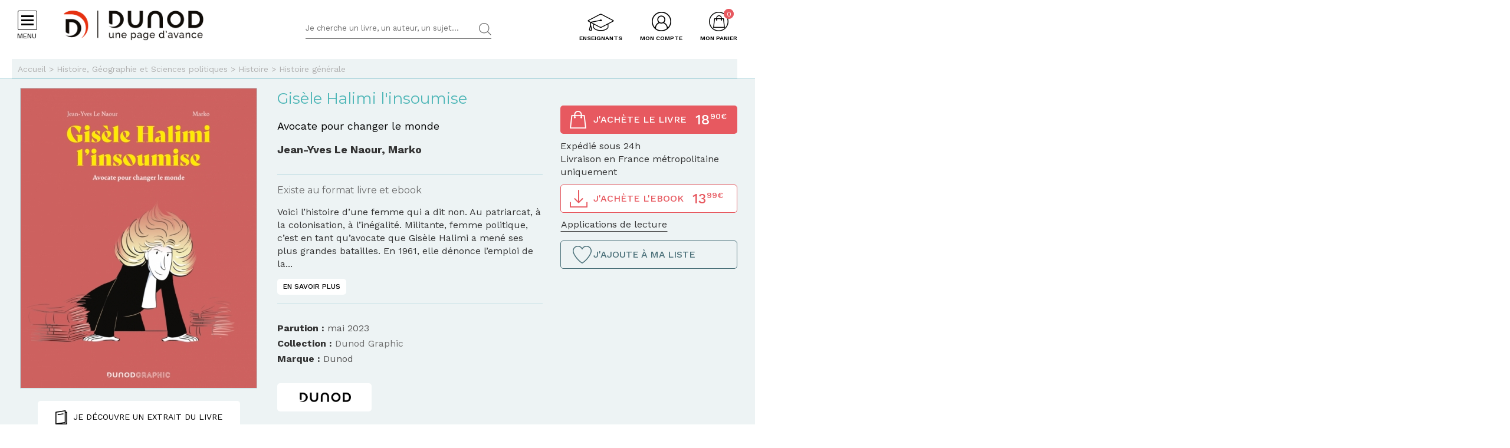

--- FILE ---
content_type: text/html; charset=utf-8
request_url: https://www.dunod.com/histoire-geographie-et-sciences-politiques/gisele-halimi-insoumise-avocate-pour-changer-monde
body_size: 25488
content:
<!DOCTYPE html>
<html lang="fr" dir="ltr"
  xmlns:og="http://ogp.me/ns#">
<head>
  <!--[if IE]><![endif]-->
<meta http-equiv="Content-Type" content="text/html; charset=utf-8" />
<link rel="shortcut icon" href="https://www.dunod.com/sites/all/themes/dunod/favicon.ico" type="image/vnd.microsoft.icon" />
<meta name="tdm-reservation" content="1" />
<script type="text/javascript">window.gdprAppliesGlobally=true;(function(){function a(e){if(!window.frames[e]){if(document.body&&document.body.firstChild){var t=document.body;var n=document.createElement("iframe");n.style.display="none";n.name=e;n.title=e;t.insertBefore(n,t.firstChild)}
else{setTimeout(function(){a(e)},5)}}}function e(n,r,o,c,s){function e(e,t,n,a){if(typeof n!=="function"){return}if(!window[r]){window[r]=[]}var i=false;if(s){i=s(e,t,n)}if(!i){window[r].push({command:e,parameter:t,callback:n,version:a})}}e.stub=true;function t(a){if(!window[n]||window[n].stub!==true){return}if(!a.data){return}
var i=typeof a.data==="string";var e;try{e=i?JSON.parse(a.data):a.data}catch(t){return}if(e[o]){var r=e[o];window[n](r.command,r.parameter,function(e,t){var n={};n[c]={returnValue:e,success:t,callId:r.callId};a.source.postMessage(i?JSON.stringify(n):n,"*")},r.version)}}
if(typeof window[n]!=="function"){window[n]=e;if(window.addEventListener){window.addEventListener("message",t,false)}else{window.attachEvent("onmessage",t)}}}e("__tcfapi","__tcfapiBuffer","__tcfapiCall","__tcfapiReturn");a("__tcfapiLocator");(function(e){
var t=document.createElement("script");t.id="spcloader";t.type="text/javascript";t.async=true;t.src="https://sdk.privacy-center.org/"+e+"/loader.js?target="+document.location.hostname;t.charset="utf-8";var n=document.getElementsByTagName("script")[0];n.parentNode.insertBefore(t,n)})("a6aa1a48-a18c-4d91-8e3a-2d4a1ef9ec9a")})();</script><meta content="IE=edge,chrome=1" http-equiv="X-UA-Compatible" />
<meta content="width=device-width, user-scalable=no, initial-scale=1.0, minimum-scale=1.0, maximum-scale=1.0" name="viewport" />
<meta content="AgjmAIHKJJvIJ2cK0UphnkgRQtTRpZplbAccdYj-i4g" name="google-site-verification" />
<meta name="description" content="Voici l’histoire d’une femme qui a dit non. Au patriarcat, à la colonisation, à l’inégalité.Militante, femme politique, c’est en tant qu’avocate que Gisèle H..." />
<link rel="canonical" href="https://www.dunod.com/histoire-geographie-et-sciences-politiques/gisele-halimi-insoumise-avocate-pour-changer-monde" />
<link rel="shortlink" href="https://www.dunod.com/node/63179" />
<meta property="og:type" content="book" />
<meta property="og:site_name" content="Dunod" />
<meta property="og:title" content="Gisèle Halimi l&#039;insoumise" />
<meta property="og:url" content="https://www.dunod.com/histoire-geographie-et-sciences-politiques/gisele-halimi-insoumise-avocate-pour-changer-monde" />
<meta property="og:description" content="Voici l’histoire d’une femme qui a dit non. Au patriarcat, à la colonisation, à l’inégalité.Militante, femme politique, c’est en tant qu’avocate que Gisèle Halimi a mené ses plus grandes batailles. En 1961, elle dénonce l’emploi de la torture en..." />
<meta property="og:updated_time" content="2026-01-31T06:00:01+01:00" />
<meta property="og:image" content="https://www.dunod.com/sites/default/files/styles/full/public/thumbnails/image/9782100840847-001-X.jpeg" />
<meta property="og:image:width" content="1400" />
<meta property="og:image:height" content="1777" />
<meta name="twitter:card" content="summary_large_image" />
<meta name="twitter:url" content="https://www.dunod.com/histoire-geographie-et-sciences-politiques/gisele-halimi-insoumise-avocate-pour-changer-monde" />
<meta name="twitter:description" content="Voici l’histoire d’une femme qui a dit non. Au patriarcat, à la colonisation, à l’inégalité.Militante, femme politique, c’est en tant qu’avocate que Gisèle Halimi a mené ses plus grandes batailles." />
<meta name="twitter:title" content="Gisèle Halimi l&#039;insoumise" />
<meta name="twitter:image" content="https://www.dunod.com/sites/default/files/styles/full/public/thumbnails/image/9782100840847-001-X.jpeg" />
<meta name="twitter:image:width" content="1400" />
<meta name="twitter:image:height" content="1777" />
<meta property="article:published_time" content="2026-01-31T06:00:01+01:00" />
<meta property="article:modified_time" content="2026-01-31T06:00:01+01:00" />
  <title>Gisèle Halimi l'insoumise - Avocate pour changer le monde - Livre et ebook Histoire générale de Jean-Yves Le Naour - Dunod</title>
  <link type="text/css" rel="stylesheet" href="/sites/default/files/advagg_css/css__8mUgtdpsmyTE6_HnNdKIUU1EVehXZNkDegINSJGFONo__d-VzHgzJEq131pM_qp-4zBbxDBMb7W697MgdMxirrzI__X327oPIakt7lJDYZk1u9JJap3Wxuf4z39kRXgGJQ--I.css" media="all" />
<link type="text/css" rel="stylesheet" href="/sites/default/files/advagg_css/css__9FODXrEtntKS2p5TvtTcU_F-mMo8daQwyVHwAEvUIps__owE1qDjZeYmDCmAJraQgZjOMOVIavMdjSliAxtSyZMc__X327oPIakt7lJDYZk1u9JJap3Wxuf4z39kRXgGJQ--I.css" media="print" />
<link type="text/css" rel="stylesheet" href="/sites/default/files/advagg_css/css__mn06S9Kpk7M2XBKYkxycoo1SDEvW5WM_LLL_Xd_fFrc__KL9fbWPuy1w7FTOJbl6O-OKiDC0zANERthXhZ7dFf50__X327oPIakt7lJDYZk1u9JJap3Wxuf4z39kRXgGJQ--I.css" media="screen" />
  <script type="text/javascript" src="/sites/default/files/advagg_js/js__HtXj1bmcuZS246Ya4NZDMFBizUZV-iKZK6wV8wELBLg__FXg_pXisn7lmsKGAPFfGKb0YgZGLZTic2aBK1_IPGOk__X327oPIakt7lJDYZk1u9JJap3Wxuf4z39kRXgGJQ--I.js"></script>
<script type="text/javascript" src="/sites/default/files/advagg_js/js__kjEdPT3y7lyqV1kBfpJuGWvlWw7H6hVe1LTIiDsi9bg__4xDbmF8Fd9E2CjEVMrY31W1pK5gGzace2bV_ahZk_sk__X327oPIakt7lJDYZk1u9JJap3Wxuf4z39kRXgGJQ--I.js"></script>
<script type="text/javascript" src="/sites/default/files/advagg_js/js__fIX34OXVx_PTMM7xNv5VTwAgmztqgs9WQPphvX97xXs__CrDs0gTQjXRmIST104WLbMxjUwqV3qxK8mdk6arzCqU__X327oPIakt7lJDYZk1u9JJap3Wxuf4z39kRXgGJQ--I.js"></script>
<script type="text/javascript" src="/sites/default/files/advagg_js/js__ILcDTlNIroDg6fLpLx5XaE24njreDs0cp5j56OwbVDM__XC3V27iHliKd0yiaNPErYzWLPaQY4CdbjGE_Z6-oOi0__X327oPIakt7lJDYZk1u9JJap3Wxuf4z39kRXgGJQ--I.js"></script>
<script type="text/javascript" src="/sites/default/files/advagg_js/js__9WmkgzgniMBrkdhkztMcdotvtdGEdQLAIiPKjcGOurw__VhGzEKsPftG-AMuxc6OXPl_uZbtIr4HegmGggahHXQ0__X327oPIakt7lJDYZk1u9JJap3Wxuf4z39kRXgGJQ--I.js"></script>
<script type="text/javascript">
<!--//--><![CDATA[//><!--
document.createElement( "picture" );
//--><!]]>
</script>
<script type="text/javascript" src="/sites/default/files/advagg_js/js__uiIKgmLha6RN535Kr51ZoOFZYIr2WU-S2gvHyxhU_cI__MhvPko3Bqfuhj9vSBQ4jx2rs4QkfWDM497m58wcgSvk__X327oPIakt7lJDYZk1u9JJap3Wxuf4z39kRXgGJQ--I.js"></script>
<script type="text/javascript">
<!--//--><![CDATA[//><!--
// GTM dataLayer start
window.dataLayer = window.dataLayer || [];
var WasabiTaggage = WasabiTaggage || {};
WasabiTaggage.data = {"page_category_level_1":"Histoire, G\u00e9ographie et Sciences politiques","page_template":"Page produit","page_subtemplate":"Page produit","contains_error_info":false,"contains_form_info":false,"form_name":null,"form_is_confirmation":false,"form_is_in_error":false,"contains_list_products":false,"contains_product_info":true,"contains_checkout_info":false,"contains_purchase_info":false,"list_is_search_results":false,"teenager_content":0,"page_type":"livre","product_id":"33919","product_name":"Gis\u00e8le Halimi l'insoumise","product_category_level_1":"Histoire, G\u00e9ographie et Sciences politiques","product_category_level_2":"Histoire","product_category_level_3":"Histoire g\u00e9n\u00e9rale","product_category_level_4":"Tout public","product_isbn":"9782100840847","product_author":"Jean-Yves Le Naour,  Marko","product_publication_date":"2023","product_publication_date_full":"2023-05-30T20:00:00+0000","product_collection":"Dunod Graphic","product_brand":"Dunod","product_price":17.91,"product_type":"papier","product_currency":"euro","product_is_in_launch_offer":false,"product_is_in_stock":true,"product_has_video":false,"product_has_extract":true,"product_has_additional_material":false,"book_type":["papier","ebook"],"book_ean_ebook":"9782100857807","book_datepublished":"","book_price":18.9,"book_price_ebook":13.99,"book_author":"jean yves le naour   marko","book_publisher":"dunod","book_ean":"9782100840847","book_title":"gisele halimi l insoumise","page_category":"histoire  geographie et sciences politiques","page_subcategory":"histoire","remote_addr":"18.218.30.204","environment":"prod","ua":"UA-18469018-1","user_type":"Visiteur","contains_user_info":false,"lang":"fr"};
dataLayer.push(WasabiTaggage.data);
//--><!]]>
</script>
<script type="text/javascript">
<!--//--><![CDATA[//><!--
// Google Tag Manager
(function(w,d,s,l,i){w[l]=w[l]||[];w[l].push({'gtm.start':
new Date().getTime(),event:'gtm.js'});var f=d.getElementsByTagName(s)[0],
j=d.createElement(s),dl=l!='dataLayer'?'&l='+l:'';j.async=true;j.src=
'https://www.googletagmanager.com/gtm.js?id='+i+dl;f.parentNode.insertBefore(j,f);
})(window,document,'script','dataLayer','GTM-K4TLZCN');
//--><!]]>
</script>
<script type="text/javascript" src="https://www.youtube.com/iframe_api"></script>
<script type="text/javascript" src="/sites/default/files/advagg_js/js__h6uWhhjpTFi9HE7cG3NL4B6x_ry1tM8fWmL6Vf4qMVQ__LoZrsgv2fjtQNrCU1DtusR-oe-rzCKuWMNZ89wt6frA__X327oPIakt7lJDYZk1u9JJap3Wxuf4z39kRXgGJQ--I.js"></script>
<script type="text/javascript">
<!--//--><![CDATA[//><!--
jQuery.extend(Drupal.settings, {"basePath":"\/","pathPrefix":"","setHasJsCookie":0,"ajaxPageState":{"theme":"dunod","theme_token":"S165m6jhcnRDk62ivgBJLK6r8Dw2iw4UmNf4EN2ka0E","jquery_version":"1.10","css":{"modules\/system\/system.base.css":1,"modules\/system\/system.menus.css":1,"modules\/system\/system.messages.css":1,"modules\/system\/system.theme.css":1,"misc\/ui\/jquery.ui.core.css":1,"misc\/ui\/jquery.ui.theme.css":1,"modules\/comment\/comment.css":1,"sites\/all\/modules\/contrib\/date\/date_api\/date.css":1,"sites\/all\/modules\/contrib\/date\/date_popup\/themes\/datepicker.1.7.css":1,"modules\/field\/theme\/field.css":1,"sites\/all\/modules\/contrib\/geofield_gmap\/geofield_gmap.css":1,"sites\/all\/modules\/contrib\/logintoboggan\/logintoboggan.css":1,"sites\/all\/modules\/contrib\/scald\/modules\/fields\/mee\/css\/editor-global.css":1,"modules\/node\/node.css":1,"sites\/all\/modules\/contrib\/picture\/picture_wysiwyg.css":1,"sites\/all\/modules\/contrib\/scald_file\/scald_file.css":1,"sites\/all\/modules\/contrib\/scald_iframe\/scald_iframe.css":1,"modules\/user\/user.css":1,"sites\/all\/modules\/contrib\/views\/css\/views.css":1,"sites\/all\/modules\/contrib\/ckeditor\/css\/ckeditor.css":1,"sites\/all\/modules\/contrib\/ctools\/css\/ctools.css":1,"sites\/all\/modules\/contrib\/linkedin\/linkedin_auth\/linkedin_auth.css":1,"sites\/all\/modules\/contrib\/ctools\/css\/modal.css":1,"sites\/all\/themes\/prime\/stylesheets\/prime_style.css":1,"sites\/all\/themes\/dunod\/stylesheets\/dunod_style.css":1,"sites\/all\/themes\/prime\/stylesheets\/prime_print.css":1,"sites\/all\/themes\/dunod\/stylesheets\/dunod_print.css":1,"sites\/all\/themes\/dunod\/javascripts\/vendor\/colorbox\/example1\/colorbox.css":1},"js":{"sites\/all\/modules\/contrib\/picture\/picturefill2\/picturefill.min.js":1,"sites\/all\/modules\/contrib\/picture\/picture.min.js":1,"sites\/all\/modules\/custom\/dunod_social\/dunod_social.js":1,"sites\/all\/modules\/contrib\/jquery_update\/replace\/jquery\/1.10\/jquery.min.js":1,"misc\/jquery-extend-3.4.0.js":1,"misc\/jquery-html-prefilter-3.5.0-backport.js":1,"misc\/jquery.once.js":1,"misc\/drupal.js":1,"sites\/all\/modules\/contrib\/jquery_update\/replace\/ui\/ui\/minified\/jquery.ui.core.min.js":1,"sites\/all\/modules\/contrib\/jquery_update\/replace\/ui\/external\/jquery.cookie.js":1,"sites\/all\/modules\/contrib\/jquery_update\/replace\/misc\/jquery.form.min.js":1,"sites\/all\/modules\/custom\/dunod_wasabi\/js\/helpers.js":1,"sites\/all\/modules\/custom\/dunod_wasabi\/js\/form_error.js":1,"sites\/all\/modules\/custom\/dunod_wasabi\/js\/behaviors.js":1,"sites\/all\/modules\/custom\/dunod_wasabi\/js\/auto_taggage.js":1,"sites\/all\/modules\/contrib\/field_group\/horizontal-tabs\/horizontal-tabs.js":1,"misc\/form.js":1,"misc\/ajax.js":1,"sites\/all\/modules\/contrib\/jquery_update\/js\/jquery_update.js":1,"sites\/all\/modules\/contrib\/geofield_gmap\/geofield_gmap.js":1,"public:\/\/languages\/fr_kjzi7txtJ5n_-a3WLXGC6roVObjMt1oMZ1cNLJJLP7U.js":1,"misc\/progress.js":1,"sites\/all\/modules\/contrib\/ctools\/js\/modal.js":1,"https:\/\/www.youtube.com\/iframe_api":1,"sites\/all\/modules\/contrib\/antibot\/js\/antibot.js":1,"sites\/all\/modules\/custom\/dunod_user\/js\/dunod_user_login_block.js":1,"sites\/all\/modules\/contrib\/field_group\/field_group.js":1,"sites\/all\/themes\/prime\/javascripts\/prime.js":1,"sites\/all\/themes\/dunod\/javascripts\/vendor\/checkmobile.js":1,"sites\/all\/themes\/dunod\/javascripts\/vendor\/waypoints\/jquery.waypoints.min.js":1,"sites\/all\/themes\/dunod\/javascripts\/vendor\/slick\/slick.min.js":1,"sites\/all\/themes\/dunod\/javascripts\/vendor\/pscrollbar\/perfect-scrollbar.min.js":1,"sites\/all\/themes\/dunod\/javascripts\/vendor\/stepper\/jquery.fs.stepper.js":1,"sites\/all\/themes\/dunod\/javascripts\/vendor\/custom-scrollbar\/jquery.custom-scrollbar.min.js":1,"sites\/all\/themes\/dunod\/javascripts\/vendor\/selectize\/selectize.min.js":1,"sites\/all\/themes\/dunod\/javascripts\/vendor\/masonry\/masonry.pkgd.min.js":1,"sites\/all\/themes\/dunod\/javascripts\/vendor\/animateNumber\/jquery.animateNumber.min.js":1,"sites\/all\/themes\/dunod\/javascripts\/vendor\/colorbox\/jquery.colorbox-min.js":1,"sites\/all\/themes\/dunod\/javascripts\/vendor\/desandro\/imagesloaded.pkgd.min.js":1,"sites\/all\/themes\/dunod\/javascripts\/youtube.js":1,"sites\/all\/themes\/dunod\/javascripts\/scripts.js":1,"sites\/all\/themes\/dunod\/javascripts\/commerce.js":1,"sites\/all\/themes\/dunod\/javascripts\/didomi.js":1}},"field_group":{"div":"full","htab":"full","htabs":"full"},"CToolsModal":{"loadingText":"En cours de chargement...","closeText":"Fermer la fen\u00eatre","closeImage":"\u003Cimg src=\u0022https:\/\/www.dunod.com\/sites\/all\/modules\/contrib\/ctools\/images\/icon-close-window.png\u0022 alt=\u0022Fermer la fen\u00eatre\u0022 title=\u0022Fermer la fen\u00eatre\u0022 \/\u003E","throbber":"\u003Cimg src=\u0022https:\/\/www.dunod.com\/sites\/all\/modules\/contrib\/ctools\/images\/throbber.gif\u0022 alt=\u0022En cours de chargement\u0022 title=\u0022En cours de chargement...\u0022 \/\u003E"},"playerCallbackUrl":"ajax\/atom\/%\/video-player","antibot":{"forms":{"user-login-form":{"action":"\/histoire-geographie-et-sciences-politiques\/gisele-halimi-insoumise-avocate-pour-changer-monde?destination=node\/63179","key":"12b99d8533907de29858e06d1179132d"}}},"ajax":{"edit-submit":{"callback":"_dunod_user_login_ajax","wrapper":"ajax-messages","method":"html","effect":"fade","event":"click","url":"\/system\/ajax","submit":{"_triggering_element_name":"op","_triggering_element_value":"Je me connecte"}}},"urlIsAjaxTrusted":{"\/system\/ajax":true,"\/histoire-geographie-et-sciences-politiques\/gisele-halimi-insoumise-avocate-pour-changer-monde?destination=node\/63179":true},"dunod_sticky_sommaire_infos":{"image":"https:\/\/www.dunod.com\/sites\/default\/files\/styles\/article_vignette_encombrement\/public\/thumbnails\/image\/9782100840847-001-X.jpeg","title":"Gis\u00e8le Halimi l\u0027insoumise"}});
//--><!]]>
</script>
</head>
<body class="html not-front not-logged-in no-sidebars page-node page-node- page-node-63179 node-type-article context-commun context-article context-commun context-article" >
  <div id="skip-link">
    <a href="#main-content" class="element-invisible element-focusable">Aller au contenu principal</a>
  </div>
      <div id="page-wrapper">

    <div id="page">

      <div id="toolbar">
        <section class="section clearfix">
                  </section>
      </div> <!-- /.section, /#toolbar -->
      <header id="header">
        <section class="section clearfix">

          <div class="hamburger">
            <div class="hamburger-icon">
              <span></span>
              <span></span>
              <span></span>
              <span></span>
            </div>
            <div class="hlabel">Menu</div>
          </div>

                      <a href="/" title="Accueil" rel="home" class="logo" data-wasabi-action-code="header_logo" data-wasabi-ga-category="Header" data-wasabi-ga-action="Logo" data-wasabi-ga-label="Clic">
            <img src="https://www.dunod.com/sites/all/themes/dunod/logo-2020.png" alt="Accueil" />
            </a>
          
          
          <a href="#" class="mobile-search">&nbsp;</a>

          


            <div class="region region-header">
    <!-- Google Tag Manager (noscript) -->
<noscript><iframe src="https://www.googletagmanager.com/ns.html?id=GTM-K4TLZCN"
height="0" width="0" style="display:none;visibility:hidden"></iframe></noscript>
<!-- End Google Tag Manager (noscript) --><div id="block-dunod-search-search" class="block block-dunod-search">

    
  <div class="content">
    <form method="GET" action="/recherche" accept-charset="UTF-8"><div><div class="form-item form-type-textfield form-item-text">
  <label class="element-invisible">Termes de recherches </label>
 <input placeholder="Je cherche un livre, un auteur, un sujet..." type="text" name="text" size="60" maxlength="128" class="form-text" />
</div>
<input type="submit" value="Rechercher" class="form-submit" /></div></form>  </div>
</div>
<div id="block-dunod-commerce-cart" class="block block-dunod-commerce">

    <div  class="titre" data-wasabi-action-code="header_monpanier" data-wasabi-ga-category="Header" data-wasabi-ga-label="Clic"><span>Mon panier</span></div>
  
  <div class="content">
    <div class="cart-summary cart-empty"><a class="cart-toggle" href="/cart"><span class="count">0</span></a></div><div class="cart-items"><div class="cart-header"><div class="titre"></div>
<span class="close">X</span></div><div class="products">Mon panier est vide.</div>
</div>  </div>
</div>
<div id="block-dunod-user-user-login-block" class="block block-dunod-user">

    <div  data-wasabi-action-code="header_moncompte" data-wasabi-ga-category="Header" data-wasabi-ga-action="Mon compte" data-wasabi-ga-label="Clic" class="titre"><span>Mon compte</span></div>
  
  <div class="content">
    <div class="user-login-block"><div class="left"><div class="titre">C'est ma première visite</div>
<div class="item-list"><ul><li class="first">Bénéficiez d'un compte unique sur web, mobile ou tablette</li>
<li>Simplifiez-vous la commande</li>
<li>Accédez plus rapidement aux "+ en ligne"</li>
<li>Recevez des invitations à de nombreux événements</li>
<li>Soyez informé des nouveautés et de l'actu des auteurs et recevez les communications de Dunod</li>
<li class="last">Livraison en France métropolitaine uniquement</li>
</ul></div><a href="/user/register" class="creer-compte">Je crée mon compte</a><div class="titre enseignant">Enseignant ?</div>
<div class="item-list"><ul><li class="first last">Découvrez l'Espace Enseignants du Supérieur et les offres qui vous sont réservées</li>
</ul></div><a href="https://enseignants.dunod.com" class="creer-compte" target="_blank">Je découvre</a></div><div class="right"><noscript>
  <style>form.antibot { display: none !important; }</style>
  <div class="antibot-no-js antibot-message antibot-message-warning messages warning">
    You must have JavaScript enabled to use this form.  </div>
</noscript>
<span class="close">X</span><form data-form-name="Connexion" class="antibot" action="/antibot" method="post" id="user-login-form" accept-charset="UTF-8"><div><div class="titre">On se connait déjà ? Bienvenue !</div>
<input type="hidden" name="form_build_id" value="form-dkpIyCWt2uFAZzIpyvxuzanrYtnnuKhMGrBMCuXRrqQ" />
<input type="hidden" name="form_id" value="user_login_block" />
<input type="hidden" name="antibot_key" value="" />
<div class="ajax-messages"></div><input type="hidden" name="destination" value="node/63179" />
<div class="form-item form-type-textfield form-item-name">
  <label for="edit-name">Mon e-mail <span class="form-required" title="Ce champ est requis.">*</span></label>
 <input type="text" id="edit-name" name="name" value="" size="15" maxlength="60" class="form-text required" />
</div>
<div class="form-item form-type-password form-item-pass">
  <label for="edit-pass">Mon mot de passe <span class="form-required" title="Ce champ est requis.">*</span></label>
 <input type="password" autocomplete="off" id="edit-pass" name="pass" size="15" maxlength="128" class="form-text required" />
</div>
<div class="form-item form-type-checkbox form-item-remember-me">
 <input type="checkbox" id="edit-remember-me" name="remember_me" value="1" class="form-checkbox" />  <label class="option" for="edit-remember-me">Je reste connecté </label>

</div>
<div class="form-actions form-wrapper" id="edit-actions"><input type="submit" id="edit-submit" name="op" value="Je me connecte" class="form-submit" /></div><div class="forgot-password"><a href="/user/password">Mot de passe oublié ?</a></div><fieldset class="social-login form-wrapper" id="edit-social"><legend><span class="fieldset-legend">ou</span></legend><div class="fieldset-wrapper"><ul class="social-networks"><li><input class="edit-social-link-facebook form-submit" data-wasabi-action-code="checkout_connexion_2_mode" data-wasabi-ga-action="Popin_Connexion 2" data-wasabi-ga-label="Mode de connexion rapide_Facebook" type="submit" id="edit-social-link-facebook" name="op" value="Se connecter avec Facebook" /></li><li><input id="linked-button" data-button-href="/linkedin/login/0" class="edit-social-link-linkedin form-submit" data-wasabi-action-code="checkout_connexion_2_mode" data-wasabi-ga-action="Popin_Connexion 2" data-wasabi-ga-label="Mode de connexion rapide_Linkedin" type="submit" name="op" value="Se connecter avec Linkedin" /></li></ul></div></fieldset>
<a href="https://www.facebook.com/v2.5/dialog/oauth?client_id=1818951151658533&amp;redirect_uri=https%3A//www.dunod.com/fboauth/connect&amp;display=popup&amp;scope=email" class="facebook-action-connect fboauth-popup element-invisible">FB connect</a></div></form></div></div>  </div>
</div>
<div id="block-dunod-common-espace-enseignants" class="block block-dunod-common">

    
  <div class="content">
    <a href="/enseignants" class="espace-enseignants" title="Espace enseignants du supérieur" data-wasabi-action-code="header_espace_enseignants" data-wasabi-ga-category="Header" data-wasabi-ga-action="Espace enseignants du supérieur" data-wasabi-ga-label="Clic">Enseignants</a>  </div>
</div>
<div id="block-dunod-search-liens-rapides" class="block block-dunod-search">

    <div  class="titre">Liens rapides</div>
  
  <div class="content">
    <div class="item-list"><ul><li class="thematique-15209 first"><a href="/sciences-techniques">Sciences &amp; Techniques</a></li>
<li class="thematique-15210"><a href="/entreprise-et-economie">Entreprise et économie</a></li>
<li class="thematique-15211"><a href="/sciences-humaines-et-sociales">Sciences humaines et sociales</a></li>
<li class="thematique-15212"><a href="/histoire-geographie-et-sciences-politiques">Histoire, Géographie et Sciences politiques</a></li>
<li class="thematique-15213"><a href="/prepas-concours">Prépas &amp; Concours</a></li>
<li class="thematique-15214"><a href="/lettres-et-arts">Lettres et Arts</a></li>
<li class="thematique-15215 last"><a href="/vie-pratique">Vie pratique</a></li>
</ul></div>  </div>
</div>
  </div>

        </section>
      </header> <!-- /.section, /#header -->
      <div id="header-cart">
        <section class="section clearfix">
          <div class="container">
                        <div class="cart-logo"><a href="/"><img src="https://www.dunod.com/sites/all/themes/dunod/logo-2020.png" alt="Accueil"></a></div>
                      </div>
        </section>
      </div>

      <!-- navigation -->
            <nav id="navigation">
        <div class="navcont">
          <div class="region region-sidebar">
    <div id="block-dunod-common-menu-principal-thematiques" class="block block-dunod-common">

    
  <div class="content">
    <div class="menu-thematiques"><div class="item-list"><ul><li class="thematique-15209 first"><a href="/thematique/sciences-techniques" class="menu-link">Sciences &amp; Techniques</a></li>
<li class="thematique-15210"><a href="/thematique/entreprise-et-economie" class="menu-link">Entreprise et économie</a></li>
<li class="thematique-15211"><a href="/thematique/sciences-humaines-et-sociales" class="menu-link">Sciences humaines et sociales</a></li>
<li class="thematique-15212"><a href="/thematique/histoire-geographie-et-sciences-politiques" class="menu-link">Histoire, Géographie et Sciences politiques</a></li>
<li class="thematique-15213"><a href="/thematique/prepas-concours" class="menu-link">Prépas &amp; Concours</a></li>
<li class="thematique-15214"><a href="/thematique/lettres-et-arts" class="menu-link">Lettres et Arts</a></li>
<li class="thematique-15215 last"><a href="/thematique/vie-pratique" class="menu-link">Vie pratique</a></li>
</ul></div></div><div class="menu-principal"><div class="item-list"><ul><li class="dernieres-parutions first"><a href="/recherche/etat/Nouveaut%C3%A9" class="menu-link">Dernières parutions</a></li>
<li class="meilleures-ventes"><a href="/recherche/etat/Meilleure%20vente" class="menu-link">Meilleures ventes</a></li>
<li class="actualites"><a href="/type/publication" class="menu-link">Actualités</a></li>
<li class="espace-enseignants"><a href="https://www.dunod.com/enseignants" class="menu-link">Espace enseignants</a></li>
<li class="espace-presse"><a href="/relation-presse" class="menu-link">Espace presse</a></li>
<li class="dunod-formation"><a href="https://dunod-formation.com/" class="menu-link">Dunod Formation</a></li>
<li class="latelier-dunod"><a href="/atelier-dunod-edition-livres-sur-mesure" class="menu-link">L&#039;Atelier Dunod</a></li>
<li class="droits-derives-subsidiary-rights"><a href="/droits-etrangers-et-derives" class="menu-link">Droits dérivés / Subsidiary rights</a></li>
<li class="newsletters"><a href="/newsletters" class="menu-link">Newsletters</a></li>
<li class="librairies"><a href="/librairies" class="menu-link">Librairies</a></li>
<li class="contactez-nous"><a href="/contacts" class="menu-link">Contactez-nous</a></li>
<li class="aide last"><a href="/aide" class="menu-link">Aide</a></li>
</ul></div></div>  </div>
</div>
<div id="block-dunod-common-menu-sous-thematiques" class="block block-dunod-common">

    
  <div class="content">
    <div class="sous-thematique-block sciences-techniques-sous-thematique-block thematique-15209"><div class="sous-thematiques-header"><div class="voir-tout"><a href="/sciences-techniques">Voir tout <span class="label-title">Sciences &amp; Techniques</span></a><a href="/" class="close-sub-menu toggle-js toggle-always-js" data-toggle-class="sub-menu-opened-js">X</a></div></div><div class="sous-thematiques-content"><div class="sujets"><div class="title">Sujet</div>
<div class="item-list"><ul><li class="first"><a href="/thematique/sciences-techniques/sciences-fondamentales">Sciences fondamentales</a></li>
<li><a href="/thematique/sciences-techniques/technique-et-sciences-appliquees">Technique et sciences appliquées</a></li>
<li class="last"><a href="/thematique/sciences-techniques/informatique">Informatique</a></li>
</ul></div></div><div class="a-la-une"><div class="title">A la une</div>
<div class="item-list"><ul><li class="first"><a href="/construisons-aujourd-hui-informatique-demain">Construisons aujourd’hui l’informatique de demain</a></li>
<li><a href="/petits-experts-sciences-essentiel-en-fiches-illustrees">Les petits experts SCIENCES L’essentiel en fiches illustrées !</a></li>
<li class="last"><a href="/tousmakers">TousMakers</a></li>
</ul></div><div class="articles livres"><div id="node-66894" class="node node-article node-article-petit-bloc clearfix">

  
  
  <div class="content">
    <a href="/sciences-techniques/cote-obscur-univers" data-thematiques="Sciences &amp; Techniques_Sciences fondamentales" data-title="Le côté obscur de l&#039;univers" data-sku="9782100890057" data-product="{&quot;product_id&quot;:&quot;37919&quot;,&quot;product_name&quot;:&quot;Le c\u00f4t\u00e9 obscur de l&#039;univers&quot;,&quot;product_category_level_1&quot;:&quot;Sciences &amp; Techniques&quot;,&quot;product_category_level_2&quot;:&quot;Sciences fondamentales&quot;,&quot;product_category_level_3&quot;:&quot;Physique&quot;,&quot;product_category_level_4&quot;:&quot;Tout public&quot;,&quot;product_isbn&quot;:&quot;9782100890057&quot;,&quot;product_author&quot;:&quot;Herv\u00e9 Dole, Pierre L\u00e9na&quot;,&quot;product_publication_date&quot;:&quot;2026&quot;,&quot;product_publication_date_full&quot;:&quot;2026-01-13T22:00:00+0000&quot;,&quot;product_collection&quot;:&quot;Dunod Poche&quot;,&quot;product_brand&quot;:&quot;Dunod&quot;,&quot;product_price&quot;:7.49,&quot;product_type&quot;:&quot;papier&quot;,&quot;product_currency&quot;:&quot;euro&quot;,&quot;product_is_in_launch_offer&quot;:false,&quot;product_is_in_stock&quot;:true,&quot;product_has_video&quot;:true,&quot;product_has_extract&quot;:true,&quot;product_has_additional_material&quot;:false,&quot;product_quantity&quot;:1}"><div class="field field-name-field-media-principal field-type-atom-reference field-label-hidden"><div class="field-items"><div class="field-item even"><!-- scald=72856:petit --><picture  title="/DUNOD/2025/9782100890057-001-X.jpeg">
<!--[if IE 9]><video style="display: none;"><![endif]-->
<source srcset="https://www.dunod.com/sites/default/files/styles/petit_desktop/public/thumbnails/image/9782100890057-001-X.jpeg 1x" media="(min-width: 768px)" />
<source srcset="https://www.dunod.com/sites/default/files/styles/petit_desktop/public/thumbnails/image/9782100890057-001-X.jpeg 1x" media="(max-width: 767px)" />
<!--[if IE 9]></video><![endif]-->
<img  src="https://www.dunod.com/sites/default/files/styles/petit_desktop/public/thumbnails/image/9782100890057-001-X.jpeg" alt="Le côté obscur de l&#039;univers" title="/DUNOD/2025/9782100890057-001-X.jpeg" />
</picture><!-- END scald=72856 --></div></div></div><div class="field field-name-title-field field-type-text field-label-hidden"><div class="field-items"><div class="field-item even">Le côté obscur de l'univers</div></div></div></a>  </div>

  
  
</div>
<div id="node-66839" class="node node-article node-article-petit-bloc clearfix">

  
  
  <div class="content">
    <a href="/sciences-techniques/equations-differentielles-cours-et-exercices-corriges" data-thematiques="Sciences &amp; Techniques_Sciences fondamentales" data-title="Équations différentielles" data-sku="9782100880829" data-product="{&quot;product_id&quot;:&quot;37864&quot;,&quot;product_name&quot;:&quot;\u00c9quations diff\u00e9rentielles&quot;,&quot;product_category_level_1&quot;:&quot;Sciences &amp; Techniques&quot;,&quot;product_category_level_2&quot;:&quot;Sciences fondamentales&quot;,&quot;product_category_level_3&quot;:&quot;Math\u00e9matiques&quot;,&quot;product_category_level_4&quot;:&quot;De Bac \u00e0 Bac +3&quot;,&quot;product_isbn&quot;:&quot;9782100880829&quot;,&quot;product_author&quot;:&quot;Robert Eymard, Yannick Vincent&quot;,&quot;product_publication_date&quot;:&quot;2026&quot;,&quot;product_publication_date_full&quot;:&quot;2026-01-13T22:00:00+0000&quot;,&quot;product_collection&quot;:&quot;Sciences Sup&quot;,&quot;product_brand&quot;:&quot;Dunod&quot;,&quot;product_price&quot;:24.64,&quot;product_type&quot;:&quot;papier&quot;,&quot;product_currency&quot;:&quot;euro&quot;,&quot;product_is_in_launch_offer&quot;:false,&quot;product_is_in_stock&quot;:true,&quot;product_has_video&quot;:false,&quot;product_has_extract&quot;:true,&quot;product_has_additional_material&quot;:true,&quot;product_quantity&quot;:1}"><div class="field field-name-field-media-principal field-type-atom-reference field-label-hidden"><div class="field-items"><div class="field-item even"><!-- scald=72791:petit --><picture  title="/DUNOD/2025/9782100880829-001-X.jpeg">
<!--[if IE 9]><video style="display: none;"><![endif]-->
<source srcset="https://www.dunod.com/sites/default/files/styles/petit_desktop/public/thumbnails/image/9782100880829-001-X.jpeg 1x" media="(min-width: 768px)" />
<source srcset="https://www.dunod.com/sites/default/files/styles/petit_desktop/public/thumbnails/image/9782100880829-001-X.jpeg 1x" media="(max-width: 767px)" />
<!--[if IE 9]></video><![endif]-->
<img  src="https://www.dunod.com/sites/default/files/styles/petit_desktop/public/thumbnails/image/9782100880829-001-X.jpeg" alt="Équations différentielles" title="/DUNOD/2025/9782100880829-001-X.jpeg" />
</picture><!-- END scald=72791 --></div></div></div><div class="field field-name-title-field field-type-text field-label-hidden"><div class="field-items"><div class="field-item even">Équations différentielles</div></div></div></a>  </div>

  
  
</div>
<div id="node-66871" class="node node-article node-article-petit-bloc clearfix">

  
  
  <div class="content">
    <a href="/sciences-techniques/python-3-apprendre-programmer-dans-ecosysteme-python-1" data-thematiques="Sciences &amp; Techniques_Informatique" data-title="Python 3" data-sku="9782100889112" data-product="{&quot;product_id&quot;:&quot;37896&quot;,&quot;product_name&quot;:&quot;Python 3&quot;,&quot;product_category_level_1&quot;:&quot;Sciences &amp; Techniques&quot;,&quot;product_category_level_2&quot;:&quot;Informatique&quot;,&quot;product_category_level_3&quot;:&quot;D\u00e9veloppement logiciel et web&quot;,&quot;product_category_level_4&quot;:&quot;De Bac \u00e0 Bac +3&quot;,&quot;product_isbn&quot;:&quot;9782100889112&quot;,&quot;product_author&quot;:&quot;Bob Cordeau, Laurent Pointal&quot;,&quot;product_publication_date&quot;:&quot;2026&quot;,&quot;product_publication_date_full&quot;:&quot;2026-01-27T22:00:00+0000&quot;,&quot;product_collection&quot;:&quot;HORS COLLECTION&quot;,&quot;product_brand&quot;:&quot;Dunod&quot;,&quot;product_price&quot;:22.65,&quot;product_type&quot;:&quot;papier&quot;,&quot;product_currency&quot;:&quot;euro&quot;,&quot;product_is_in_launch_offer&quot;:false,&quot;product_is_in_stock&quot;:true,&quot;product_has_video&quot;:false,&quot;product_has_extract&quot;:true,&quot;product_has_additional_material&quot;:true,&quot;product_quantity&quot;:1}"><div class="field field-name-field-media-principal field-type-atom-reference field-label-hidden"><div class="field-items"><div class="field-item even"><!-- scald=72834:petit --><picture  title="/DUNOD/2025/9782100889112-001-X.jpeg">
<!--[if IE 9]><video style="display: none;"><![endif]-->
<source srcset="https://www.dunod.com/sites/default/files/styles/petit_desktop/public/thumbnails/image/9782100889112-001-X.jpeg 1x" media="(min-width: 768px)" />
<source srcset="https://www.dunod.com/sites/default/files/styles/petit_desktop/public/thumbnails/image/9782100889112-001-X.jpeg 1x" media="(max-width: 767px)" />
<!--[if IE 9]></video><![endif]-->
<img  src="https://www.dunod.com/sites/default/files/styles/petit_desktop/public/thumbnails/image/9782100889112-001-X.jpeg" alt="Python 3" title="/DUNOD/2025/9782100889112-001-X.jpeg" />
</picture><!-- END scald=72834 --></div></div></div><div class="field field-name-title-field field-type-text field-label-hidden"><div class="field-items"><div class="field-item even">Python 3</div></div></div></a>  </div>

  
  
</div>
</div></div></div></div><div class="sous-thematique-block entreprise-et-economie-sous-thematique-block thematique-15210"><div class="sous-thematiques-header"><div class="voir-tout"><a href="/entreprise-et-economie">Voir tout <span class="label-title">Entreprise et économie</span></a><a href="/" class="close-sub-menu toggle-js toggle-always-js" data-toggle-class="sub-menu-opened-js">X</a></div></div><div class="sous-thematiques-content"><div class="sujets"><div class="title">Sujet</div>
<div class="item-list"><ul><li class="first"><a href="/thematique/entreprise-et-economie/economie">Economie</a></li>
<li><a href="/thematique/entreprise-et-economie/gestion-et-administration">Gestion et administration</a></li>
<li><a href="/thematique/entreprise-et-economie/strategie-et-entrepreneuriat">Stratégie et entrepreneuriat</a></li>
<li><a href="/thematique/entreprise-et-economie/management-et-rh">Management et RH</a></li>
<li><a href="/thematique/entreprise-et-economie/marketing-communication-vente">Marketing - Communication - Vente</a></li>
<li class="last"><a href="/thematique/entreprise-et-economie/vie-professionnelle">Vie professionnelle</a></li>
</ul></div></div><div class="a-la-une"><div class="title">A la une</div>
<div class="item-list"><ul><li class="first last"><a href="/petits-experts-points-cles-en-fiches-pratiques">Les Petits Experts : les points clés en fiches pratiques</a></li>
</ul></div><div class="articles livres"><div id="node-66879" class="node node-article node-article-petit-bloc clearfix">

  
  
  <div class="content">
    <a href="/entreprise-et-economie/techniques-bancaires-2026" data-thematiques="Entreprise et économie_Gestion et administration" data-title="Techniques bancaires 2026" data-sku="9782100889327" data-product="{&quot;product_id&quot;:&quot;37904&quot;,&quot;product_name&quot;:&quot;Techniques bancaires 2026&quot;,&quot;product_category_level_1&quot;:&quot;Entreprise et \u00e9conomie&quot;,&quot;product_category_level_2&quot;:&quot;Gestion et administration&quot;,&quot;product_category_level_3&quot;:&quot;Finance, banque, assurance&quot;,&quot;product_category_level_4&quot;:&quot;De Bac \u00e0 Bac +3&quot;,&quot;product_isbn&quot;:&quot;9782100889327&quot;,&quot;product_author&quot;:&quot;Sandrine Mahier-Lefran\u00e7ois, Philippe Monnier&quot;,&quot;product_publication_date&quot;:&quot;2026&quot;,&quot;product_publication_date_full&quot;:&quot;2026-01-06T22:00:00+0000&quot;,&quot;product_collection&quot;:&quot;Techniques Tertiaires&quot;,&quot;product_brand&quot;:&quot;Dunod&quot;,&quot;product_price&quot;:19.81,&quot;product_type&quot;:&quot;papier&quot;,&quot;product_currency&quot;:&quot;euro&quot;,&quot;product_is_in_launch_offer&quot;:false,&quot;product_is_in_stock&quot;:true,&quot;product_has_video&quot;:false,&quot;product_has_extract&quot;:true,&quot;product_has_additional_material&quot;:true,&quot;product_quantity&quot;:1}"><div class="field field-name-field-media-principal field-type-atom-reference field-label-hidden"><div class="field-items"><div class="field-item even"><!-- scald=72842:petit --><picture  title="/DUNOD/2025/9782100889327-001-X.jpeg">
<!--[if IE 9]><video style="display: none;"><![endif]-->
<source srcset="https://www.dunod.com/sites/default/files/styles/petit_desktop/public/thumbnails/image/9782100889327-001-X.jpeg 1x" media="(min-width: 768px)" />
<source srcset="https://www.dunod.com/sites/default/files/styles/petit_desktop/public/thumbnails/image/9782100889327-001-X.jpeg 1x" media="(max-width: 767px)" />
<!--[if IE 9]></video><![endif]-->
<img  src="https://www.dunod.com/sites/default/files/styles/petit_desktop/public/thumbnails/image/9782100889327-001-X.jpeg" alt="Techniques bancaires 2026" title="/DUNOD/2025/9782100889327-001-X.jpeg" />
</picture><!-- END scald=72842 --></div></div></div><div class="field field-name-title-field field-type-text field-label-hidden"><div class="field-items"><div class="field-item even">Techniques bancaires 2026</div></div></div></a>  </div>

  
  
</div>
<div id="node-66887" class="node node-article node-article-petit-bloc clearfix">

  
  
  <div class="content">
    <a href="/entreprise-et-economie/diagnostic-strategique-competitivite-performance-et-creation-valeur-1" data-thematiques="Entreprise et économie_Stratégie et entrepreneuriat" data-title="Diagnostic stratégique" data-sku="9782100889495" data-product="{&quot;product_id&quot;:&quot;37912&quot;,&quot;product_name&quot;:&quot;Diagnostic strat\u00e9gique&quot;,&quot;product_category_level_1&quot;:&quot;Entreprise et \u00e9conomie&quot;,&quot;product_category_level_2&quot;:&quot;Strat\u00e9gie et entrepreneuriat&quot;,&quot;product_category_level_3&quot;:&quot;Strat\u00e9gie, consulting&quot;,&quot;product_category_level_4&quot;:&quot;Professionnel&quot;,&quot;product_isbn&quot;:&quot;9782100889495&quot;,&quot;product_author&quot;:&quot;Olivier Meier&quot;,&quot;product_publication_date&quot;:&quot;2026&quot;,&quot;product_publication_date_full&quot;:&quot;2026-01-13T22:00:00+0000&quot;,&quot;product_collection&quot;:&quot;Strat\u00e9gie d&#039;entreprise&quot;,&quot;product_brand&quot;:&quot;Dunod&quot;,&quot;product_price&quot;:30.33,&quot;product_type&quot;:&quot;papier&quot;,&quot;product_currency&quot;:&quot;euro&quot;,&quot;product_is_in_launch_offer&quot;:false,&quot;product_is_in_stock&quot;:true,&quot;product_has_video&quot;:false,&quot;product_has_extract&quot;:true,&quot;product_has_additional_material&quot;:true,&quot;product_quantity&quot;:1}"><div class="field field-name-field-media-principal field-type-atom-reference field-label-hidden"><div class="field-items"><div class="field-item even"><!-- scald=72849:petit --><picture  title="/DUNOD/2025/9782100889495-001-X.jpeg">
<!--[if IE 9]><video style="display: none;"><![endif]-->
<source srcset="https://www.dunod.com/sites/default/files/styles/petit_desktop/public/thumbnails/image/9782100889495-001-X.jpeg 1x" media="(min-width: 768px)" />
<source srcset="https://www.dunod.com/sites/default/files/styles/petit_desktop/public/thumbnails/image/9782100889495-001-X.jpeg 1x" media="(max-width: 767px)" />
<!--[if IE 9]></video><![endif]-->
<img  src="https://www.dunod.com/sites/default/files/styles/petit_desktop/public/thumbnails/image/9782100889495-001-X.jpeg" alt="Diagnostic stratégique" title="/DUNOD/2025/9782100889495-001-X.jpeg" />
</picture><!-- END scald=72849 --></div></div></div><div class="field field-name-title-field field-type-text field-label-hidden"><div class="field-items"><div class="field-item even">Diagnostic stratégique</div></div></div></a>  </div>

  
  
</div>
<div id="node-66850" class="node node-article node-article-petit-bloc clearfix">

  
  
  <div class="content">
    <a href="/entreprise-et-economie/si-tu-veux-manager-en-temps-crise-ton-plan-b-commence-par" data-thematiques="Entreprise et économie_Management et RH" data-title="Si tu veux manager en temps de crise..." data-sku="9782100887347" data-product="{&quot;product_id&quot;:&quot;37875&quot;,&quot;product_name&quot;:&quot;Si tu veux manager en temps de crise...&quot;,&quot;product_category_level_1&quot;:&quot;Entreprise et \u00e9conomie&quot;,&quot;product_category_level_2&quot;:&quot;Management et RH&quot;,&quot;product_category_level_3&quot;:&quot;Management - Leadership&quot;,&quot;product_category_level_4&quot;:&quot;Tout public&quot;,&quot;product_isbn&quot;:&quot;9782100887347&quot;,&quot;product_author&quot;:&quot;William H. McRaven, Nouannipha Simon&quot;,&quot;product_publication_date&quot;:&quot;2026&quot;,&quot;product_publication_date_full&quot;:&quot;2026-01-13T22:00:00+0000&quot;,&quot;product_collection&quot;:&quot;HORS COLLECTION&quot;,&quot;product_brand&quot;:&quot;Dunod&quot;,&quot;product_price&quot;:16.97,&quot;product_type&quot;:&quot;papier&quot;,&quot;product_currency&quot;:&quot;euro&quot;,&quot;product_is_in_launch_offer&quot;:false,&quot;product_is_in_stock&quot;:true,&quot;product_has_video&quot;:false,&quot;product_has_extract&quot;:true,&quot;product_has_additional_material&quot;:true,&quot;product_quantity&quot;:1}"><div class="field field-name-field-media-principal field-type-atom-reference field-label-hidden"><div class="field-items"><div class="field-item even"><!-- scald=72799:petit --><picture  title="/DUNOD/2025/9782100887347-001-X.jpeg">
<!--[if IE 9]><video style="display: none;"><![endif]-->
<source srcset="https://www.dunod.com/sites/default/files/styles/petit_desktop/public/thumbnails/image/9782100887347-001-X.jpeg 1x" media="(min-width: 768px)" />
<source srcset="https://www.dunod.com/sites/default/files/styles/petit_desktop/public/thumbnails/image/9782100887347-001-X.jpeg 1x" media="(max-width: 767px)" />
<!--[if IE 9]></video><![endif]-->
<img  src="https://www.dunod.com/sites/default/files/styles/petit_desktop/public/thumbnails/image/9782100887347-001-X.jpeg" alt="Si tu veux manager en temps de crise..." title="/DUNOD/2025/9782100887347-001-X.jpeg" />
</picture><!-- END scald=72799 --></div></div></div><div class="field field-name-title-field field-type-text field-label-hidden"><div class="field-items"><div class="field-item even">Si tu veux manager en temps de crise...</div></div></div></a>  </div>

  
  
</div>
</div></div></div></div><div class="sous-thematique-block sciences-humaines-et-sociales-sous-thematique-block thematique-15211"><div class="sous-thematiques-header"><div class="voir-tout"><a href="/sciences-humaines-et-sociales">Voir tout <span class="label-title">Sciences humaines et sociales</span></a><a href="/" class="close-sub-menu toggle-js toggle-always-js" data-toggle-class="sub-menu-opened-js">X</a></div></div><div class="sous-thematiques-content"><div class="sujets"><div class="title">Sujet</div>
<div class="item-list"><ul><li class="first"><a href="/thematique/sciences-humaines-et-sociales/psychologie">Psychologie</a></li>
<li><a href="/thematique/sciences-humaines-et-sociales/soin-et-sante">Soin et santé</a></li>
<li><a href="/thematique/sciences-humaines-et-sociales/accompagnement-et-coaching">Accompagnement et coaching</a></li>
<li><a href="/thematique/sciences-humaines-et-sociales/action-sociale">Action sociale</a></li>
<li><a href="/thematique/sciences-humaines-et-sociales/sociologie">Sociologie</a></li>
<li class="last"><a href="/thematique/sciences-humaines-et-sociales/education-pedagogie">Education. Pédagogie</a></li>
</ul></div></div><div class="articles livres"><div id="node-66835" class="node node-article node-article-petit-bloc clearfix">

  
  
  <div class="content">
    <a href="/sciences-humaines-et-sociales/aide-memoire-expertise-penale-psychologique-et-psychiatrique-en-32-0" data-thematiques="Sciences humaines et sociales_Soin et santé" data-title="Aide-mémoire - L&#039;expertise pénale psychologique et psychiatrique" data-sku="9782100879359" data-product="{&quot;product_id&quot;:&quot;37860&quot;,&quot;product_name&quot;:&quot;Aide-m\u00e9moire - L&#039;expertise p\u00e9nale psychologique et psychiatrique&quot;,&quot;product_category_level_1&quot;:&quot;Sciences humaines et sociales&quot;,&quot;product_category_level_2&quot;:&quot;Soin et sant\u00e9&quot;,&quot;product_category_level_3&quot;:&quot;Psychoth\u00e9rapies&quot;,&quot;product_category_level_4&quot;:&quot;Professionnel&quot;,&quot;product_isbn&quot;:&quot;9782100879359&quot;,&quot;product_author&quot;:&quot;Joseph Marie Ancel, Sophie Baron Lafor\u00eat, Herv\u00e9 Boissin, Arianne Casanova, Genevi\u00e8ve Cedile, Anne Chemithe, Andr\u00e9 Ciavaldini, Mireille Cyr, Laurent Denizot, Jean-Pierre Guay, G\u00e9rard Lopez, Virginie Peltier, Jean-Louis Senon, Christine Theodore, Francis Theodore, Jean-Luc Viaux, Lo\u00efck M. Villerbu, Philippe Werson&quot;,&quot;product_publication_date&quot;:&quot;2026&quot;,&quot;product_publication_date_full&quot;:&quot;2026-01-06T22:00:00+0000&quot;,&quot;product_collection&quot;:&quot;Aide-m\u00e9moire&quot;,&quot;product_brand&quot;:&quot;Dunod&quot;,&quot;product_price&quot;:35.07,&quot;product_type&quot;:&quot;papier&quot;,&quot;product_currency&quot;:&quot;euro&quot;,&quot;product_is_in_launch_offer&quot;:false,&quot;product_is_in_stock&quot;:true,&quot;product_has_video&quot;:false,&quot;product_has_extract&quot;:true,&quot;product_has_additional_material&quot;:false,&quot;product_quantity&quot;:1}"><div class="field field-name-field-media-principal field-type-atom-reference field-label-hidden"><div class="field-items"><div class="field-item even"><!-- scald=72788:petit --><picture  title="/DUNOD/2025/9782100879359-001-X.jpeg">
<!--[if IE 9]><video style="display: none;"><![endif]-->
<source srcset="https://www.dunod.com/sites/default/files/styles/petit_desktop/public/thumbnails/image/9782100879359-001-X.jpeg 1x" media="(min-width: 768px)" />
<source srcset="https://www.dunod.com/sites/default/files/styles/petit_desktop/public/thumbnails/image/9782100879359-001-X.jpeg 1x" media="(max-width: 767px)" />
<!--[if IE 9]></video><![endif]-->
<img  src="https://www.dunod.com/sites/default/files/styles/petit_desktop/public/thumbnails/image/9782100879359-001-X.jpeg" alt="Aide-mémoire - L&#039;expertise pénale psychologique et psychiatrique" title="/DUNOD/2025/9782100879359-001-X.jpeg" />
</picture><!-- END scald=72788 --></div></div></div><div class="field field-name-title-field field-type-text field-label-hidden"><div class="field-items"><div class="field-item even">Aide-mémoire - L'expertise pénale psychologique et psychiatrique</div></div></div></a>  </div>

  
  
</div>
<div id="node-66886" class="node node-article node-article-petit-bloc clearfix">

  
  
  <div class="content">
    <a href="/sciences-humaines-et-sociales/injustice-menagere" data-thematiques="Sciences humaines et sociales_Sociologie" data-title="L&#039;injustice ménagère" data-sku="9782100889457" data-product="{&quot;product_id&quot;:&quot;37911&quot;,&quot;product_name&quot;:&quot;L&#039;injustice m\u00e9nag\u00e8re&quot;,&quot;product_category_level_1&quot;:&quot;Sciences humaines et sociales&quot;,&quot;product_category_level_2&quot;:&quot;Sociologie&quot;,&quot;product_category_level_3&quot;:&quot;Sociologie de l&#039;individu et de la famille&quot;,&quot;product_category_level_4&quot;:&quot;Tout public&quot;,&quot;product_isbn&quot;:&quot;9782100889457&quot;,&quot;product_author&quot;:&quot;Isabelle Clair, Sandra Gaviria, Muriel Letrait, Sarra Mougel, Mireille Paris, Fran\u00e7ois de Singly&quot;,&quot;product_publication_date&quot;:&quot;2026&quot;,&quot;product_publication_date_full&quot;:&quot;2026-01-13T22:00:00+0000&quot;,&quot;product_collection&quot;:&quot;Dunod Poche&quot;,&quot;product_brand&quot;:&quot;Dunod&quot;,&quot;product_price&quot;:9.38,&quot;product_type&quot;:&quot;papier&quot;,&quot;product_currency&quot;:&quot;euro&quot;,&quot;product_is_in_launch_offer&quot;:false,&quot;product_is_in_stock&quot;:true,&quot;product_has_video&quot;:false,&quot;product_has_extract&quot;:true,&quot;product_has_additional_material&quot;:false,&quot;product_quantity&quot;:1}"><div class="field field-name-field-media-principal field-type-atom-reference field-label-hidden"><div class="field-items"><div class="field-item even"><!-- scald=72848:petit --><picture  title="/DUNOD/2025/9782100889457-001-X.jpeg">
<!--[if IE 9]><video style="display: none;"><![endif]-->
<source srcset="https://www.dunod.com/sites/default/files/styles/petit_desktop/public/thumbnails/image/9782100889457-001-X.jpeg 1x" media="(min-width: 768px)" />
<source srcset="https://www.dunod.com/sites/default/files/styles/petit_desktop/public/thumbnails/image/9782100889457-001-X.jpeg 1x" media="(max-width: 767px)" />
<!--[if IE 9]></video><![endif]-->
<img  src="https://www.dunod.com/sites/default/files/styles/petit_desktop/public/thumbnails/image/9782100889457-001-X.jpeg" alt="L&#039;injustice ménagère" title="/DUNOD/2025/9782100889457-001-X.jpeg" />
</picture><!-- END scald=72848 --></div></div></div><div class="field field-name-title-field field-type-text field-label-hidden"><div class="field-items"><div class="field-item even">L'injustice ménagère</div></div></div></a>  </div>

  
  
</div>
<div id="node-66888" class="node node-article node-article-petit-bloc clearfix">

  
  
  <div class="content">
    <a href="/sciences-humaines-et-sociales/pratique-entretien-clinique-1" data-thematiques="Sciences humaines et sociales_Psychologie" data-title="La pratique de l&#039;entretien clinique" data-sku="9782100889525" data-product="{&quot;product_id&quot;:&quot;37913&quot;,&quot;product_name&quot;:&quot;La pratique de l&#039;entretien clinique&quot;,&quot;product_category_level_1&quot;:&quot;Sciences humaines et sociales&quot;,&quot;product_category_level_2&quot;:&quot;Psychologie&quot;,&quot;product_category_level_3&quot;:&quot;Psychologie clinique&quot;,&quot;product_category_level_4&quot;:&quot;De Bac \u00e0 Bac +3&quot;,&quot;product_isbn&quot;:&quot;9782100889525&quot;,&quot;product_author&quot;:&quot;G\u00e9rard Poussin&quot;,&quot;product_publication_date&quot;:&quot;2026&quot;,&quot;product_publication_date_full&quot;:&quot;2026-01-06T22:00:00+0000&quot;,&quot;product_collection&quot;:&quot;Psycho Sup&quot;,&quot;product_brand&quot;:&quot;Dunod&quot;,&quot;product_price&quot;:21.8,&quot;product_type&quot;:&quot;papier&quot;,&quot;product_currency&quot;:&quot;euro&quot;,&quot;product_is_in_launch_offer&quot;:false,&quot;product_is_in_stock&quot;:true,&quot;product_has_video&quot;:false,&quot;product_has_extract&quot;:true,&quot;product_has_additional_material&quot;:false,&quot;product_quantity&quot;:1}"><div class="field field-name-field-media-principal field-type-atom-reference field-label-hidden"><div class="field-items"><div class="field-item even"><!-- scald=72850:petit --><picture  title="/DUNOD/2025/9782100889525-001-X.jpeg">
<!--[if IE 9]><video style="display: none;"><![endif]-->
<source srcset="https://www.dunod.com/sites/default/files/styles/petit_desktop/public/thumbnails/image/9782100889525-001-X.jpeg 1x" media="(min-width: 768px)" />
<source srcset="https://www.dunod.com/sites/default/files/styles/petit_desktop/public/thumbnails/image/9782100889525-001-X.jpeg 1x" media="(max-width: 767px)" />
<!--[if IE 9]></video><![endif]-->
<img  src="https://www.dunod.com/sites/default/files/styles/petit_desktop/public/thumbnails/image/9782100889525-001-X.jpeg" alt="La pratique de l&#039;entretien clinique" title="/DUNOD/2025/9782100889525-001-X.jpeg" />
</picture><!-- END scald=72850 --></div></div></div><div class="field field-name-title-field field-type-text field-label-hidden"><div class="field-items"><div class="field-item even">La pratique de l'entretien clinique</div></div></div></a>  </div>

  
  
</div>
</div></div></div><div class="sous-thematique-block histoire-geographie-et-sciences-politiques-sous-thematique-block thematique-15212"><div class="sous-thematiques-header"><div class="voir-tout"><a href="/histoire-geographie-et-sciences-politiques">Voir tout <span class="label-title">Histoire, Géographie et Sciences politiques</span></a><a href="/" class="close-sub-menu toggle-js toggle-always-js" data-toggle-class="sub-menu-opened-js">X</a></div></div><div class="sous-thematiques-content"><div class="sujets"><div class="title">Sujet</div>
<div class="item-list"><ul><li class="first"><a href="/thematique/histoire-geographie-et-sciences-politiques/histoire">Histoire</a></li>
<li><a href="/thematique/histoire-geographie-et-sciences-politiques/geographie">Géographie</a></li>
<li class="last"><a href="/thematique/histoire-geographie-et-sciences-politiques/science-politique-et-societe">Science politique et société</a></li>
</ul></div></div><div class="a-la-une"><div class="title">A la une</div>
<div class="item-list"><ul><li class="first"><a href="/avec-portail-les-etudes-superieures-souvrent-a-vous">Avec PORTAIL, les études supérieures s’ouvrent à vous !</a></li>
<li class="last"><a href="/collection-mnemosya-les-grandes-thematiques-de-la-pensee-historienne-contemporaine">MNÉMOSYA - les grandes thématiques de la pensée historienne contemporaine</a></li>
</ul></div><div class="articles livres"><div id="node-66884" class="node node-article node-article-petit-bloc clearfix">

  
  
  <div class="content">
    <a href="/histoire-geographie-et-sciences-politiques/recherche-d-alesia-legendes-grecques-au-lieu-memoire-1" data-thematiques="Histoire, Géographie et Sciences politiques_Histoire" data-title="À la recherche d&#039;Alésia" data-sku="9782100889433" data-product="{&quot;product_id&quot;:&quot;37909&quot;,&quot;product_name&quot;:&quot;\u00c0 la recherche d&#039;Al\u00e9sia&quot;,&quot;product_category_level_1&quot;:&quot;Histoire, G\u00e9ographie et Sciences politiques&quot;,&quot;product_category_level_2&quot;:&quot;Histoire&quot;,&quot;product_category_level_3&quot;:&quot;Histoire ancienne&quot;,&quot;product_category_level_4&quot;:&quot;Tout public&quot;,&quot;product_isbn&quot;:&quot;9782100889433&quot;,&quot;product_author&quot;:&quot;Jean-Louis Brunaux&quot;,&quot;product_publication_date&quot;:&quot;2026&quot;,&quot;product_publication_date_full&quot;:&quot;2026-01-13T22:00:00+0000&quot;,&quot;product_collection&quot;:&quot;Dunod Poche&quot;,&quot;product_brand&quot;:&quot;Dunod&quot;,&quot;product_price&quot;:9.38,&quot;product_type&quot;:&quot;papier&quot;,&quot;product_currency&quot;:&quot;euro&quot;,&quot;product_is_in_launch_offer&quot;:false,&quot;product_is_in_stock&quot;:true,&quot;product_has_video&quot;:false,&quot;product_has_extract&quot;:true,&quot;product_has_additional_material&quot;:false,&quot;product_quantity&quot;:1}"><div class="field field-name-field-media-principal field-type-atom-reference field-label-hidden"><div class="field-items"><div class="field-item even"><!-- scald=72846:petit --><picture  title="/DUNOD/2025/9782100889433-001-X.jpeg">
<!--[if IE 9]><video style="display: none;"><![endif]-->
<source srcset="https://www.dunod.com/sites/default/files/styles/petit_desktop/public/thumbnails/image/9782100889433-001-X.jpeg 1x" media="(min-width: 768px)" />
<source srcset="https://www.dunod.com/sites/default/files/styles/petit_desktop/public/thumbnails/image/9782100889433-001-X.jpeg 1x" media="(max-width: 767px)" />
<!--[if IE 9]></video><![endif]-->
<img  src="https://www.dunod.com/sites/default/files/styles/petit_desktop/public/thumbnails/image/9782100889433-001-X.jpeg" alt="À la recherche d&#039;Alésia" title="/DUNOD/2025/9782100889433-001-X.jpeg" />
</picture><!-- END scald=72846 --></div></div></div><div class="field field-name-title-field field-type-text field-label-hidden"><div class="field-items"><div class="field-item even">À la recherche d'Alésia</div></div></div></a>  </div>

  
  
</div>
<div id="node-66883" class="node node-article node-article-petit-bloc clearfix">

  
  
  <div class="content">
    <a href="/histoire-geographie-et-sciences-politiques/robespierre-portraits-croises-1" data-thematiques="Histoire, Géographie et Sciences politiques_Histoire" data-title="Robespierre" data-sku="9782100889419" data-product="{&quot;product_id&quot;:&quot;37908&quot;,&quot;product_name&quot;:&quot;Robespierre&quot;,&quot;product_category_level_1&quot;:&quot;Histoire, G\u00e9ographie et Sciences politiques&quot;,&quot;product_category_level_2&quot;:&quot;Histoire&quot;,&quot;product_category_level_3&quot;:&quot;Histoire moderne&quot;,&quot;product_category_level_4&quot;:&quot;Tout public&quot;,&quot;product_isbn&quot;:&quot;9782100889419&quot;,&quot;product_author&quot;:&quot;Michel Biard, Philippe Bourdin,  Soci\u00e9t\u00e9 des \u00e9tudes Robespierristes&quot;,&quot;product_publication_date&quot;:&quot;2026&quot;,&quot;product_publication_date_full&quot;:&quot;2026-01-13T22:00:00+0000&quot;,&quot;product_collection&quot;:&quot;Dunod Poche&quot;,&quot;product_brand&quot;:&quot;Dunod&quot;,&quot;product_price&quot;:9.38,&quot;product_type&quot;:&quot;papier&quot;,&quot;product_currency&quot;:&quot;euro&quot;,&quot;product_is_in_launch_offer&quot;:false,&quot;product_is_in_stock&quot;:true,&quot;product_has_video&quot;:false,&quot;product_has_extract&quot;:true,&quot;product_has_additional_material&quot;:false,&quot;product_quantity&quot;:1}"><div class="field field-name-field-media-principal field-type-atom-reference field-label-hidden"><div class="field-items"><div class="field-item even"><!-- scald=72845:petit --><picture  title="/DUNOD/2025/9782100889419-001-X.jpeg">
<!--[if IE 9]><video style="display: none;"><![endif]-->
<source srcset="https://www.dunod.com/sites/default/files/styles/petit_desktop/public/thumbnails/image/9782100889419-001-X.jpeg 1x" media="(min-width: 768px)" />
<source srcset="https://www.dunod.com/sites/default/files/styles/petit_desktop/public/thumbnails/image/9782100889419-001-X.jpeg 1x" media="(max-width: 767px)" />
<!--[if IE 9]></video><![endif]-->
<img  src="https://www.dunod.com/sites/default/files/styles/petit_desktop/public/thumbnails/image/9782100889419-001-X.jpeg" alt="Robespierre" title="/DUNOD/2025/9782100889419-001-X.jpeg" />
</picture><!-- END scald=72845 --></div></div></div><div class="field field-name-title-field field-type-text field-label-hidden"><div class="field-items"><div class="field-item even">Robespierre</div></div></div></a>  </div>

  
  
</div>
<div id="node-66906" class="node node-article node-article-petit-bloc clearfix">

  
  
  <div class="content">
    <a href="/histoire-geographie-et-sciences-politiques/france-d-outre-mer-terres-eparses-societes-vivantes-0" data-thematiques="Histoire, Géographie et Sciences politiques_Géographie" data-title="La France d&#039;Outre-mer" data-sku="9782200643041" data-product="{&quot;product_id&quot;:&quot;37931&quot;,&quot;product_name&quot;:&quot;La France d&#039;Outre-mer&quot;,&quot;product_category_level_1&quot;:&quot;Histoire, G\u00e9ographie et Sciences politiques&quot;,&quot;product_category_level_2&quot;:&quot;G\u00e9ographie&quot;,&quot;product_category_level_3&quot;:&quot;G\u00e9ographie r\u00e9gionale&quot;,&quot;product_category_level_4&quot;:&quot;Bac +4\/5&quot;,&quot;product_isbn&quot;:&quot;9782200643041&quot;,&quot;product_author&quot;:&quot;Jean-Christophe Gay&quot;,&quot;product_publication_date&quot;:&quot;2026&quot;,&quot;product_publication_date_full&quot;:&quot;2026-01-13T22:00:00+0000&quot;,&quot;product_collection&quot;:&quot;Collection U&quot;,&quot;product_brand&quot;:&quot;Armand Colin&quot;,&quot;product_price&quot;:29.38,&quot;product_type&quot;:&quot;papier&quot;,&quot;product_currency&quot;:&quot;euro&quot;,&quot;product_is_in_launch_offer&quot;:false,&quot;product_is_in_stock&quot;:true,&quot;product_has_video&quot;:false,&quot;product_has_extract&quot;:true,&quot;product_has_additional_material&quot;:false,&quot;product_quantity&quot;:1}"><div class="field field-name-field-media-principal field-type-atom-reference field-label-hidden"><div class="field-items"><div class="field-item even"><!-- scald=72804:petit --><picture  title="/ARMANDCOLIN/2025/9782200643041-001-X.jpeg">
<!--[if IE 9]><video style="display: none;"><![endif]-->
<source srcset="https://www.dunod.com/sites/default/files/styles/petit_desktop/public/thumbnails/image/9782200643041-001-X.jpeg 1x" media="(min-width: 768px)" />
<source srcset="https://www.dunod.com/sites/default/files/styles/petit_desktop/public/thumbnails/image/9782200643041-001-X.jpeg 1x" media="(max-width: 767px)" />
<!--[if IE 9]></video><![endif]-->
<img  src="https://www.dunod.com/sites/default/files/styles/petit_desktop/public/thumbnails/image/9782200643041-001-X.jpeg" alt="La France d&#039;Outre-mer" title="/ARMANDCOLIN/2025/9782200643041-001-X.jpeg" />
</picture><!-- END scald=72804 --></div></div></div><div class="field field-name-title-field field-type-text field-label-hidden"><div class="field-items"><div class="field-item even">La France d'Outre-mer</div></div></div></a>  </div>

  
  
</div>
</div></div></div></div><div class="sous-thematique-block prepas-concours-sous-thematique-block thematique-15213"><div class="sous-thematiques-header"><div class="voir-tout"><a href="/prepas-concours">Voir tout <span class="label-title">Prépas &amp; Concours</span></a><a href="/" class="close-sub-menu toggle-js toggle-always-js" data-toggle-class="sub-menu-opened-js">X</a></div></div><div class="sous-thematiques-content"><div class="sujets"><div class="title">Sujet</div>
<div class="item-list"><ul><li class="first"><a href="/thematique/prepas-concours/ecoles-d-ingenieurs">Ecoles d&#039;ingénieurs</a></li>
<li><a href="/thematique/prepas-concours/ecoles-management">Ecoles de management</a></li>
<li><a href="/thematique/prepas-concours/expertise-comptable">Expertise comptable</a></li>
<li><a href="/thematique/prepas-concours/fonction-publique">Fonction publique</a></li>
<li><a href="/thematique/prepas-concours/education-nationale">Education nationale</a></li>
<li><a href="/thematique/prepas-concours/sante-social-paramedical">Santé - Social - Paramédical</a></li>
<li><a href="/thematique/prepas-concours/concours-iep">Concours IEP</a></li>
<li class="last"><a href="/thematique/prepas-concours/tous-concours">Tous concours</a></li>
</ul></div></div><div class="a-la-une"><div class="title">A la une</div>
<div class="item-list"><ul><li class="first"><a href="/reussir-capes-et-agregation-d-histoire-geographie-2026">Réussir le CAPES et l’Agrégation d’histoire-géographie 2026</a></li>
<li class="last"><a href="/enseignez-sereinement-toute-annee">Enseignez sereinement toute l&#039;année !</a></li>
</ul></div><div class="articles livres"><div id="node-66877" class="node node-article node-article-petit-bloc clearfix">

  
  
  <div class="content">
    <a href="/prepas-concours/epreuves-selection-gendarme-adjoint-volontaire-2026-gav-apja-gav-ep" data-thematiques="Prépas &amp; Concours_Fonction publique" data-title="Epreuves de sélection Gendarme adjoint volontaire 2026" data-sku="9782100889204" data-product="{&quot;product_id&quot;:&quot;37902&quot;,&quot;product_name&quot;:&quot;Epreuves de s\u00e9lection Gendarme adjoint volontaire 2026&quot;,&quot;product_category_level_1&quot;:&quot;Pr\u00e9pas &amp; Concours&quot;,&quot;product_category_level_2&quot;:&quot;Fonction publique&quot;,&quot;product_category_level_3&quot;:&quot;Concours de cat\u00e9gorie C&quot;,&quot;product_category_level_4&quot;:&quot;Concours&quot;,&quot;product_isbn&quot;:&quot;9782100889204&quot;,&quot;product_author&quot;:&quot;Nicolas Grenier, Corinne Pelletier, R\u00e9my Plisson, Beno\u00eet Priet, Fabrice de Donno&quot;,&quot;product_publication_date&quot;:&quot;2026&quot;,&quot;product_publication_date_full&quot;:&quot;2026-01-06T22:00:00+0000&quot;,&quot;product_collection&quot;:&quot;J&#039;int\u00e8gre la Fonction Publique&quot;,&quot;product_brand&quot;:&quot;Dunod&quot;,&quot;product_price&quot;:18.86,&quot;product_type&quot;:&quot;papier&quot;,&quot;product_currency&quot;:&quot;euro&quot;,&quot;product_is_in_launch_offer&quot;:false,&quot;product_is_in_stock&quot;:true,&quot;product_has_video&quot;:false,&quot;product_has_extract&quot;:true,&quot;product_has_additional_material&quot;:true,&quot;product_quantity&quot;:1}"><div class="field field-name-field-media-principal field-type-atom-reference field-label-hidden"><div class="field-items"><div class="field-item even"><!-- scald=72840:petit --><picture  title="/DUNOD/2025/9782100889204-001-X.jpeg">
<!--[if IE 9]><video style="display: none;"><![endif]-->
<source srcset="https://www.dunod.com/sites/default/files/styles/petit_desktop/public/thumbnails/image/9782100889204-001-X.jpeg 1x" media="(min-width: 768px)" />
<source srcset="https://www.dunod.com/sites/default/files/styles/petit_desktop/public/thumbnails/image/9782100889204-001-X.jpeg 1x" media="(max-width: 767px)" />
<!--[if IE 9]></video><![endif]-->
<img  src="https://www.dunod.com/sites/default/files/styles/petit_desktop/public/thumbnails/image/9782100889204-001-X.jpeg" alt="Epreuves de sélection Gendarme adjoint volontaire 2026" title="/DUNOD/2025/9782100889204-001-X.jpeg" />
</picture><!-- END scald=72840 --></div></div></div><div class="field field-name-title-field field-type-text field-label-hidden"><div class="field-items"><div class="field-item even">Epreuves de sélection Gendarme adjoint volontaire 2026</div></div></div></a>  </div>

  
  
</div>
<div id="node-66866" class="node node-article node-article-petit-bloc clearfix">

  
  
  <div class="content">
    <a href="/prepas-concours/physique-exercices-incontournables-pcsi-exercices-incontournables" data-thematiques="Prépas &amp; Concours_Ecoles d&#039;ingénieurs" data-title="Physique, exercices incontournables, PCSI" data-sku="9782100888979" data-product="{&quot;product_id&quot;:&quot;37891&quot;,&quot;product_name&quot;:&quot;Physique, exercices incontournables, PCSI&quot;,&quot;product_category_level_1&quot;:&quot;Pr\u00e9pas &amp; Concours&quot;,&quot;product_category_level_2&quot;:&quot;Ecoles d&#039;ing\u00e9nieurs&quot;,&quot;product_category_level_3&quot;:&quot;Physique-Chimie&quot;,&quot;product_category_level_4&quot;:&quot;De Bac \u00e0 Bac +3&quot;,&quot;product_isbn&quot;:&quot;9782100888979&quot;,&quot;product_author&quot;:&quot;S\u00e9verine Bagard, Nicolas Simon&quot;,&quot;product_publication_date&quot;:&quot;2026&quot;,&quot;product_publication_date_full&quot;:&quot;2026-01-06T22:00:00+0000&quot;,&quot;product_collection&quot;:&quot;J&#039;int\u00e8gre&quot;,&quot;product_brand&quot;:&quot;Dunod&quot;,&quot;product_price&quot;:23.6,&quot;product_type&quot;:&quot;papier&quot;,&quot;product_currency&quot;:&quot;euro&quot;,&quot;product_is_in_launch_offer&quot;:false,&quot;product_is_in_stock&quot;:true,&quot;product_has_video&quot;:false,&quot;product_has_extract&quot;:true,&quot;product_has_additional_material&quot;:false,&quot;product_quantity&quot;:1}"><div class="field field-name-field-media-principal field-type-atom-reference field-label-hidden"><div class="field-items"><div class="field-item even"><!-- scald=72830:petit --><picture  title="/DUNOD/2025/9782100888979-001-X.jpeg">
<!--[if IE 9]><video style="display: none;"><![endif]-->
<source srcset="https://www.dunod.com/sites/default/files/styles/petit_desktop/public/thumbnails/image/9782100888979-001-X.jpeg 1x" media="(min-width: 768px)" />
<source srcset="https://www.dunod.com/sites/default/files/styles/petit_desktop/public/thumbnails/image/9782100888979-001-X.jpeg 1x" media="(max-width: 767px)" />
<!--[if IE 9]></video><![endif]-->
<img  src="https://www.dunod.com/sites/default/files/styles/petit_desktop/public/thumbnails/image/9782100888979-001-X.jpeg" alt="Physique, exercices incontournables, PCSI" title="/DUNOD/2025/9782100888979-001-X.jpeg" />
</picture><!-- END scald=72830 --></div></div></div><div class="field field-name-title-field field-type-text field-label-hidden"><div class="field-items"><div class="field-item even">Physique, exercices incontournables, PCSI</div></div></div></a>  </div>

  
  
</div>
<div id="node-66876" class="node node-article node-article-petit-bloc clearfix">

  
  
  <div class="content">
    <a href="/prepas-concours/concours-atsemasem-100-fiches-et-1-000-qcm-2026-2027" data-thematiques="Prépas &amp; Concours_Fonction publique" data-title="Concours ATSEM/ASEM - 100 Fiches et 1 000 QCM - 2026-2027" data-sku="9782100889198" data-product="{&quot;product_id&quot;:&quot;37901&quot;,&quot;product_name&quot;:&quot;Concours ATSEM\/ASEM - 100 Fiches et 1 000 QCM - 2026-2027&quot;,&quot;product_category_level_1&quot;:&quot;Pr\u00e9pas &amp; Concours&quot;,&quot;product_category_level_2&quot;:&quot;Fonction publique&quot;,&quot;product_category_level_3&quot;:&quot;Concours de cat\u00e9gorie C&quot;,&quot;product_category_level_4&quot;:&quot;Concours&quot;,&quot;product_isbn&quot;:&quot;9782100889198&quot;,&quot;product_author&quot;:&quot;Corinne Pelletier&quot;,&quot;product_publication_date&quot;:&quot;2026&quot;,&quot;product_publication_date_full&quot;:&quot;2026-01-06T22:00:00+0000&quot;,&quot;product_collection&quot;:&quot;J&#039;int\u00e8gre la Fonction Publique&quot;,&quot;product_brand&quot;:&quot;Dunod&quot;,&quot;product_price&quot;:13.18,&quot;product_type&quot;:&quot;papier&quot;,&quot;product_currency&quot;:&quot;euro&quot;,&quot;product_is_in_launch_offer&quot;:false,&quot;product_is_in_stock&quot;:true,&quot;product_has_video&quot;:false,&quot;product_has_extract&quot;:true,&quot;product_has_additional_material&quot;:true,&quot;product_quantity&quot;:1}"><div class="field field-name-field-media-principal field-type-atom-reference field-label-hidden"><div class="field-items"><div class="field-item even"><!-- scald=72839:petit --><picture  title="/DUNOD/2025/9782100889198-001-X.jpeg">
<!--[if IE 9]><video style="display: none;"><![endif]-->
<source srcset="https://www.dunod.com/sites/default/files/styles/petit_desktop/public/thumbnails/image/9782100889198-001-X.jpeg 1x" media="(min-width: 768px)" />
<source srcset="https://www.dunod.com/sites/default/files/styles/petit_desktop/public/thumbnails/image/9782100889198-001-X.jpeg 1x" media="(max-width: 767px)" />
<!--[if IE 9]></video><![endif]-->
<img  src="https://www.dunod.com/sites/default/files/styles/petit_desktop/public/thumbnails/image/9782100889198-001-X.jpeg" alt="Concours ATSEM/ASEM - 100 Fiches et 1 000 QCM - 2026-2027" title="/DUNOD/2025/9782100889198-001-X.jpeg" />
</picture><!-- END scald=72839 --></div></div></div><div class="field field-name-title-field field-type-text field-label-hidden"><div class="field-items"><div class="field-item even">Concours ATSEM/ASEM - 100 Fiches et 1 000 QCM - 2026-2027</div></div></div></a>  </div>

  
  
</div>
</div></div></div></div><div class="sous-thematique-block lettres-et-arts-sous-thematique-block thematique-15214"><div class="sous-thematiques-header"><div class="voir-tout"><a href="/lettres-et-arts">Voir tout <span class="label-title">Lettres et Arts</span></a><a href="/" class="close-sub-menu toggle-js toggle-always-js" data-toggle-class="sub-menu-opened-js">X</a></div></div><div class="sous-thematiques-content"><div class="sujets"><div class="title">Sujet</div>
<div class="item-list"><ul><li class="first"><a href="/thematique/lettres-et-arts/lettres">Lettres</a></li>
<li><a href="/thematique/lettres-et-arts/langues-vivantes-et-civilisations">Langues vivantes et civilisations</a></li>
<li><a href="/thematique/lettres-et-arts/philosophie">Philosophie</a></li>
<li class="last"><a href="/thematique/lettres-et-arts/arts">Arts</a></li>
</ul></div></div><div class="articles livres"><div id="node-66907" class="node node-article node-article-petit-bloc clearfix">

  
  
  <div class="content">
    <a href="/lettres-et-arts/petit-manuel-du-dialoguiste-tout-ce-que-vous-devez-savoir-sur-dialogues" data-thematiques="Lettres et Arts_Arts" data-title="Le petit manuel du dialoguiste" data-sku="9782200643157" data-product="{&quot;product_id&quot;:&quot;37932&quot;,&quot;product_name&quot;:&quot;Le petit manuel du dialoguiste&quot;,&quot;product_category_level_1&quot;:&quot;Lettres et Arts&quot;,&quot;product_category_level_2&quot;:&quot;Arts&quot;,&quot;product_category_level_3&quot;:&quot;Cin\u00e9ma et audiovisuel&quot;,&quot;product_category_level_4&quot;:&quot;Tout public&quot;,&quot;product_isbn&quot;:&quot;9782200643157&quot;,&quot;product_author&quot;:&quot;Marc-Olivier Louveau&quot;,&quot;product_publication_date&quot;:&quot;2026&quot;,&quot;product_publication_date_full&quot;:&quot;2026-01-27T22:00:00+0000&quot;,&quot;product_collection&quot;:&quot;HORS COLLECTION&quot;,&quot;product_brand&quot;:&quot;Armand Colin&quot;,&quot;product_price&quot;:21.71,&quot;product_type&quot;:&quot;papier&quot;,&quot;product_currency&quot;:&quot;euro&quot;,&quot;product_is_in_launch_offer&quot;:false,&quot;product_is_in_stock&quot;:true,&quot;product_has_video&quot;:false,&quot;product_has_extract&quot;:true,&quot;product_has_additional_material&quot;:true,&quot;product_quantity&quot;:1}"><div class="field field-name-field-media-principal field-type-atom-reference field-label-hidden"><div class="field-items"><div class="field-item even"><!-- scald=72821:petit --><picture  title="/ARMANDCOLIN/2025/9782200643157-001-X.jpeg">
<!--[if IE 9]><video style="display: none;"><![endif]-->
<source srcset="https://www.dunod.com/sites/default/files/styles/petit_desktop/public/thumbnails/image/9782200643157-001-X.jpeg 1x" media="(min-width: 768px)" />
<source srcset="https://www.dunod.com/sites/default/files/styles/petit_desktop/public/thumbnails/image/9782200643157-001-X.jpeg 1x" media="(max-width: 767px)" />
<!--[if IE 9]></video><![endif]-->
<img  src="https://www.dunod.com/sites/default/files/styles/petit_desktop/public/thumbnails/image/9782200643157-001-X.jpeg" alt="Le petit manuel du dialoguiste" title="/ARMANDCOLIN/2025/9782200643157-001-X.jpeg" />
</picture><!-- END scald=72821 --></div></div></div><div class="field field-name-title-field field-type-text field-label-hidden"><div class="field-items"><div class="field-item even">Le petit manuel du dialoguiste</div></div></div></a>  </div>

  
  
</div>
<div id="node-66885" class="node node-article node-article-petit-bloc clearfix">

  
  
  <div class="content">
    <a href="/lettres-et-arts/homme-sans-fievre-0" data-thematiques="Lettres et Arts_Philosophie" data-title="L&#039;homme sans fièvre" data-sku="9782100889440" data-product="{&quot;product_id&quot;:&quot;37910&quot;,&quot;product_name&quot;:&quot;L&#039;homme sans fi\u00e8vre&quot;,&quot;product_category_level_1&quot;:&quot;Lettres et Arts&quot;,&quot;product_category_level_2&quot;:&quot;Philosophie&quot;,&quot;product_category_level_3&quot;:&quot;Philosophie&quot;,&quot;product_category_level_4&quot;:&quot;Tout public&quot;,&quot;product_isbn&quot;:&quot;9782100889440&quot;,&quot;product_author&quot;:&quot;Claire Marin&quot;,&quot;product_publication_date&quot;:&quot;2026&quot;,&quot;product_publication_date_full&quot;:&quot;2026-01-13T22:00:00+0000&quot;,&quot;product_collection&quot;:&quot;Dunod Poche&quot;,&quot;product_brand&quot;:&quot;Dunod&quot;,&quot;product_price&quot;:9.38,&quot;product_type&quot;:&quot;papier&quot;,&quot;product_currency&quot;:&quot;euro&quot;,&quot;product_is_in_launch_offer&quot;:false,&quot;product_is_in_stock&quot;:true,&quot;product_has_video&quot;:false,&quot;product_has_extract&quot;:true,&quot;product_has_additional_material&quot;:false,&quot;product_quantity&quot;:1}"><div class="field field-name-field-media-principal field-type-atom-reference field-label-hidden"><div class="field-items"><div class="field-item even"><!-- scald=72847:petit --><picture  title="/DUNOD/2025/9782100889440-001-X.jpeg">
<!--[if IE 9]><video style="display: none;"><![endif]-->
<source srcset="https://www.dunod.com/sites/default/files/styles/petit_desktop/public/thumbnails/image/9782100889440-001-X.jpeg 1x" media="(min-width: 768px)" />
<source srcset="https://www.dunod.com/sites/default/files/styles/petit_desktop/public/thumbnails/image/9782100889440-001-X.jpeg 1x" media="(max-width: 767px)" />
<!--[if IE 9]></video><![endif]-->
<img  src="https://www.dunod.com/sites/default/files/styles/petit_desktop/public/thumbnails/image/9782100889440-001-X.jpeg" alt="L&#039;homme sans fièvre" title="/DUNOD/2025/9782100889440-001-X.jpeg" />
</picture><!-- END scald=72847 --></div></div></div><div class="field field-name-title-field field-type-text field-label-hidden"><div class="field-items"><div class="field-item even">L'homme sans fièvre</div></div></div></a>  </div>

  
  
</div>
<div id="node-66900" class="node node-article node-article-petit-bloc clearfix">

  
  
  <div class="content">
    <a href="/lettres-et-arts/contes-populaires-arabes-28-contes-bilingues-pour-progresser-en-arabe" data-thematiques="Lettres et Arts_Langues vivantes et civilisations" data-title="Contes populaires arabes" data-sku="9782200641566" data-product="{&quot;product_id&quot;:&quot;37925&quot;,&quot;product_name&quot;:&quot;Contes populaires arabes&quot;,&quot;product_category_level_1&quot;:&quot;Lettres et Arts&quot;,&quot;product_category_level_2&quot;:&quot;Langues vivantes et civilisations&quot;,&quot;product_category_level_3&quot;:&quot;Autres langues&quot;,&quot;product_category_level_4&quot;:&quot;De Bac \u00e0 Bac +3&quot;,&quot;product_isbn&quot;:&quot;9782200641566&quot;,&quot;product_author&quot;:&quot;In\u00e8s Orchani, Sarah Risha&quot;,&quot;product_publication_date&quot;:&quot;2026&quot;,&quot;product_publication_date_full&quot;:&quot;2026-01-01T22:00:00+0000&quot;,&quot;product_collection&quot;:&quot;Textes Bilingues&quot;,&quot;product_brand&quot;:&quot;Armand Colin&quot;,&quot;product_price&quot;:21.8,&quot;product_type&quot;:&quot;papier&quot;,&quot;product_currency&quot;:&quot;euro&quot;,&quot;product_is_in_launch_offer&quot;:false,&quot;product_is_in_stock&quot;:true,&quot;product_has_video&quot;:false,&quot;product_has_extract&quot;:true,&quot;product_has_additional_material&quot;:true,&quot;product_quantity&quot;:1}"><div class="field field-name-field-media-principal field-type-atom-reference field-label-hidden"><div class="field-items"><div class="field-item even"><!-- scald=72793:petit --><picture  title="/ARMANDCOLIN/2025/9782200641566-001-X.jpeg">
<!--[if IE 9]><video style="display: none;"><![endif]-->
<source srcset="https://www.dunod.com/sites/default/files/styles/petit_desktop/public/thumbnails/image/9782200641566-001-X.jpeg 1x" media="(min-width: 768px)" />
<source srcset="https://www.dunod.com/sites/default/files/styles/petit_desktop/public/thumbnails/image/9782200641566-001-X.jpeg 1x" media="(max-width: 767px)" />
<!--[if IE 9]></video><![endif]-->
<img  src="https://www.dunod.com/sites/default/files/styles/petit_desktop/public/thumbnails/image/9782200641566-001-X.jpeg" alt="Contes populaires arabes" title="/ARMANDCOLIN/2025/9782200641566-001-X.jpeg" />
</picture><!-- END scald=72793 --></div></div></div><div class="field field-name-title-field field-type-text field-label-hidden"><div class="field-items"><div class="field-item even">Contes populaires arabes</div></div></div></a>  </div>

  
  
</div>
</div></div></div><div class="sous-thematique-block vie-pratique-sous-thematique-block thematique-15215"><div class="sous-thematiques-header"><div class="voir-tout"><a href="/vie-pratique">Voir tout <span class="label-title">Vie pratique</span></a><a href="/" class="close-sub-menu toggle-js toggle-always-js" data-toggle-class="sub-menu-opened-js">X</a></div></div><div class="sous-thematiques-content"><div class="sujets"><div class="title">Sujet</div>
<div class="item-list"><ul><li class="first"><a href="/thematique/vie-pratique/sante-et-bien-etre">Santé et bien-être</a></li>
<li><a href="/thematique/vie-pratique/cuisine-et-boisson">Cuisine et boisson</a></li>
<li><a href="/thematique/vie-pratique/bricolage-et-habitat">Bricolage et habitat</a></li>
<li><a href="/thematique/vie-pratique/nature-et-tourisme">Nature et tourisme</a></li>
<li class="last"><a href="/thematique/vie-pratique/vie-quotidienne">Vie quotidienne</a></li>
</ul></div></div><div class="a-la-une"><div class="title">A la une</div>
<div class="item-list"><ul><li class="first"><a href="/construisons-aujourd-hui-informatique-demain">Construisons aujourd’hui l’informatique de demain</a></li>
<li class="last"><a href="/du-temps-pour-soi-20-livres-pour-retrouver-equilibre-creer-evader">Du temps pour soi ? 20 livres pour retrouver l’équilibre, créer, s’évader…</a></li>
</ul></div><div class="articles livres"><div id="node-66855" class="node node-article node-article-petit-bloc clearfix">

  
  
  <div class="content">
    <a href="/vie-pratique/comment-sauver-votre-foie-surpoids-diabete-malbouffe-alcool-sedentarite" data-thematiques="Vie pratique_Santé et bien-être" data-title="Comment sauver votre foie" data-sku="9782100887545" data-product="{&quot;product_id&quot;:&quot;37880&quot;,&quot;product_name&quot;:&quot;Comment sauver votre foie&quot;,&quot;product_category_level_1&quot;:&quot;Vie pratique&quot;,&quot;product_category_level_2&quot;:&quot;Sant\u00e9 et bien-\u00eatre&quot;,&quot;product_category_level_3&quot;:&quot;Sant\u00e9 et bien-\u00eatre&quot;,&quot;product_category_level_4&quot;:&quot;Tout public&quot;,&quot;product_isbn&quot;:&quot;9782100887545&quot;,&quot;product_author&quot;:&quot;Laurent Castera&quot;,&quot;product_publication_date&quot;:&quot;2026&quot;,&quot;product_publication_date_full&quot;:&quot;2026-01-20T22:00:00+0000&quot;,&quot;product_collection&quot;:&quot;Dunod Poche&quot;,&quot;product_brand&quot;:&quot;Dunod&quot;,&quot;product_price&quot;:7.49,&quot;product_type&quot;:&quot;papier&quot;,&quot;product_currency&quot;:&quot;euro&quot;,&quot;product_is_in_launch_offer&quot;:false,&quot;product_is_in_stock&quot;:true,&quot;product_has_video&quot;:true,&quot;product_has_extract&quot;:true,&quot;product_has_additional_material&quot;:false,&quot;product_quantity&quot;:1}"><div class="field field-name-field-media-principal field-type-atom-reference field-label-hidden"><div class="field-items"><div class="field-item even"><!-- scald=72815:petit --><picture  title="/DUNOD/2025/9782100887545-001-X.jpeg">
<!--[if IE 9]><video style="display: none;"><![endif]-->
<source srcset="https://www.dunod.com/sites/default/files/styles/petit_desktop/public/thumbnails/image/9782100887545-001-X.jpeg 1x" media="(min-width: 768px)" />
<source srcset="https://www.dunod.com/sites/default/files/styles/petit_desktop/public/thumbnails/image/9782100887545-001-X.jpeg 1x" media="(max-width: 767px)" />
<!--[if IE 9]></video><![endif]-->
<img  src="https://www.dunod.com/sites/default/files/styles/petit_desktop/public/thumbnails/image/9782100887545-001-X.jpeg" alt="Comment sauver votre foie" title="/DUNOD/2025/9782100887545-001-X.jpeg" />
</picture><!-- END scald=72815 --></div></div></div><div class="field field-name-title-field field-type-text field-label-hidden"><div class="field-items"><div class="field-item even">Comment sauver votre foie</div></div></div></a>  </div>

  
  
</div>
<div id="node-66856" class="node node-article node-article-petit-bloc clearfix">

  
  
  <div class="content">
    <a href="/vie-pratique/avance-bordel-extraordinaire-aventure-d-un-tetraplegique-autour-du-monde-0" data-thematiques="Vie pratique_Santé et bien-être" data-title="Avance, bordel!" data-sku="9782100887583" data-product="{&quot;product_id&quot;:&quot;37881&quot;,&quot;product_name&quot;:&quot;Avance, bordel!&quot;,&quot;product_category_level_1&quot;:&quot;Vie pratique&quot;,&quot;product_category_level_2&quot;:&quot;Sant\u00e9 et bien-\u00eatre&quot;,&quot;product_category_level_3&quot;:&quot;Sant\u00e9 et bien-\u00eatre&quot;,&quot;product_category_level_4&quot;:&quot;Tout public&quot;,&quot;product_isbn&quot;:&quot;9782100887583&quot;,&quot;product_author&quot;:&quot;Emmanuelle Dal&#039;Secco, Jean-Louis Etienne, Samuel Marie&quot;,&quot;product_publication_date&quot;:&quot;2026&quot;,&quot;product_publication_date_full&quot;:&quot;2026-01-20T22:00:00+0000&quot;,&quot;product_collection&quot;:&quot;Dunod Poche&quot;,&quot;product_brand&quot;:&quot;Dunod&quot;,&quot;product_price&quot;:9.38,&quot;product_type&quot;:&quot;papier&quot;,&quot;product_currency&quot;:&quot;euro&quot;,&quot;product_is_in_launch_offer&quot;:false,&quot;product_is_in_stock&quot;:true,&quot;product_has_video&quot;:true,&quot;product_has_extract&quot;:true,&quot;product_has_additional_material&quot;:false,&quot;product_quantity&quot;:1}"><div class="field field-name-field-media-principal field-type-atom-reference field-label-hidden"><div class="field-items"><div class="field-item even"><!-- scald=72817:petit --><picture  title="/DUNOD/2025/9782100887583-001-X.jpeg">
<!--[if IE 9]><video style="display: none;"><![endif]-->
<source srcset="https://www.dunod.com/sites/default/files/styles/petit_desktop/public/thumbnails/image/9782100887583-001-X.jpeg 1x" media="(min-width: 768px)" />
<source srcset="https://www.dunod.com/sites/default/files/styles/petit_desktop/public/thumbnails/image/9782100887583-001-X.jpeg 1x" media="(max-width: 767px)" />
<!--[if IE 9]></video><![endif]-->
<img  src="https://www.dunod.com/sites/default/files/styles/petit_desktop/public/thumbnails/image/9782100887583-001-X.jpeg" alt="Avance, bordel!" title="/DUNOD/2025/9782100887583-001-X.jpeg" />
</picture><!-- END scald=72817 --></div></div></div><div class="field field-name-title-field field-type-text field-label-hidden"><div class="field-items"><div class="field-item even">Avance, bordel!</div></div></div></a>  </div>

  
  
</div>
<div id="node-66654" class="node node-article node-article-petit-bloc clearfix">

  
  
  <div class="content">
    <a href="/vie-pratique/boite-outils-du-trading-55-outils-cles-en-main" data-thematiques="Vie pratique_Vie quotidienne" data-title="La boîte à outils du trading" data-sku="9782100874583" data-product="{&quot;product_id&quot;:&quot;37678&quot;,&quot;product_name&quot;:&quot;La bo\u00eete \u00e0 outils du trading&quot;,&quot;product_category_level_1&quot;:&quot;Vie pratique&quot;,&quot;product_category_level_2&quot;:&quot;Vie quotidienne&quot;,&quot;product_category_level_3&quot;:&quot;Patrimoine, finances personnelles&quot;,&quot;product_category_level_4&quot;:&quot;Tout public&quot;,&quot;product_isbn&quot;:&quot;9782100874583&quot;,&quot;product_author&quot;:&quot;Anthony Busi\u00e8re&quot;,&quot;product_publication_date&quot;:&quot;2026&quot;,&quot;product_publication_date_full&quot;:&quot;2026-01-13T22:00:00+0000&quot;,&quot;product_collection&quot;:&quot;B\u00e0O La Bo\u00eete \u00e0 Outils&quot;,&quot;product_brand&quot;:&quot;Dunod&quot;,&quot;product_price&quot;:25.5,&quot;product_type&quot;:&quot;papier&quot;,&quot;product_currency&quot;:&quot;euro&quot;,&quot;product_is_in_launch_offer&quot;:false,&quot;product_is_in_stock&quot;:true,&quot;product_has_video&quot;:false,&quot;product_has_extract&quot;:true,&quot;product_has_additional_material&quot;:true,&quot;product_quantity&quot;:1}"><div class="field field-name-field-media-principal field-type-atom-reference field-label-hidden"><div class="field-items"><div class="field-item even"><!-- scald=72051:petit --><picture  title="/DUNOD/2025/9782100874583-001-X.jpeg">
<!--[if IE 9]><video style="display: none;"><![endif]-->
<source srcset="https://www.dunod.com/sites/default/files/styles/petit_desktop/public/thumbnails/image/9782100874583-001-X.jpeg 1x" media="(min-width: 768px)" />
<source srcset="https://www.dunod.com/sites/default/files/styles/petit_desktop/public/thumbnails/image/9782100874583-001-X.jpeg 1x" media="(max-width: 767px)" />
<!--[if IE 9]></video><![endif]-->
<img  src="https://www.dunod.com/sites/default/files/styles/petit_desktop/public/thumbnails/image/9782100874583-001-X.jpeg" alt="La boîte à outils du trading" title="/DUNOD/2025/9782100874583-001-X.jpeg" />
</picture><!-- END scald=72051 --></div></div></div><div class="field field-name-title-field field-type-text field-label-hidden"><div class="field-items"><div class="field-item even">La boîte à outils du trading</div></div></div></a>  </div>

  
  
</div>
</div></div></div></div>  </div>
</div>
  </div>
        </div>
      </nav> <!-- /#sidebar-first -->
            <!-- end navigation -->

      <div id="main-wrapper">
        <div class="overlay"></div>

        
        <main id="main" class="clearfix">
                      <div id="breadcrumb">
              <nav class="section">
                <div class="element-invisible">Vous êtes ici</div><div class="breadcrumb"><a href="/">Accueil</a><span class="arrow">></span><a href="/histoire-geographie-et-sciences-politiques">Histoire, Géographie et Sciences politiques</a><span class="arrow">></span><a href="/thematique/histoire-geographie-et-sciences-politiques/histoire">Histoire</a><span class="arrow">></span><a href="/thematique/histoire-geographie-et-sciences-politiques/histoire/histoire-generale">Histoire générale</a></div>              </nav>
            </div>
          
          <div class="content-wrapper">
            
            <div id="content" class="column contextual-links-region">
              <div class="section">
                <div id="main-content">
                  <div class="tabs"></div>                                    
                                      <div class="region region-content">
    <div id="block-system-main" class="block block-system">

    
  <div class="content">
    <div id="node-63179" class="node node-article node-article-full node-full node-full clearfix">

  
  
  <div class="content">
    <div class="principal"><div class="principal-left"><div class="tous-visuels"><div class="item-list"><ul><li class="first last"><!-- scald=63605:principal --><picture  title="/DUNOD/2023/9782100840847-001-X.jpeg">
<!--[if IE 9]><video style="display: none;"><![endif]-->
<source srcset="https://www.dunod.com/sites/default/files/styles/principal_desktop/public/thumbnails/image/9782100840847-001-X.jpeg 1x" media="(min-width: 768px)" />
<source srcset="https://www.dunod.com/sites/default/files/styles/principal_desktop/public/thumbnails/image/9782100840847-001-X.jpeg 1x" media="(max-width: 767px)" />
<!--[if IE 9]></video><![endif]-->
<img  src="https://www.dunod.com/sites/default/files/styles/principal_desktop/public/thumbnails/image/9782100840847-001-X.jpeg" alt="Gisèle Halimi l&#039;insoumise" title="/DUNOD/2023/9782100840847-001-X.jpeg" />
</picture><!-- END scald=63605 --></li>
</ul></div></div><div class="field field-name-field-file field-type-atom-reference field-label-hidden"><div class="field-items"><div class="field-item even"><!-- scald=64545:lien_titre_fixe --><div class="titre-fixe-extrait"><button class="extrait-livre" data-wasabi-call-to-action="btn_autres" data-colorbox-path="/ajax/atom/64545/pdf-viewer">Je découvre un extrait du livre</button>
</div><!-- END scald=64545 --></div></div></div></div><div class="principal-central"><h1 class="title">Gisèle Halimi l'insoumise</h1>
<div class="field field-name-field-sous-titre field-type-text field-label-hidden"><div class="field-items"><div class="field-item even">Avocate pour changer le monde</div></div></div><div class="auteurs-principaux"><div class="auteurs field-label-inline clearfix"><div class="field-items"><span class='intervenant'><a href="/livres-jean-yves-naour">Jean-Yves Le Naour</a></span><span class='separator'>, </span><span class='intervenant'><a href="/livres-marko"> Marko</a></span></div>
</div></div><h2 class="format-livre-et-ebook">Existe au format livre et ebook</h2>
<div class="presentation-coupee"><div class="texte">Voici l’histoire d’une femme qui a dit non. Au patriarcat, à la colonisation, à l’inégalité. Militante, femme politique, c’est en tant qu’avocate que Gisèle Halimi a mené ses plus grandes batailles. En 1961, elle dénonce l’emploi de la...</div>
<div class="ancre"><a href="#presentation">En savoir plus</a></div>
</div><div class="principal-central-bottom"><div class="group-metadata"><div class="field parution field-label-inline clearfix"><div class="field-label">Parution : </div>
<div class="field-items date-parution">mai 2023</div>
</div><div class="collection-marque field-label-inline clearfix"><div class="field-label">Collection : </div>
<div class="field-items"><a href="/collection/dunod-graphic" class="lien-collection">Dunod Graphic</a></div></div><div class="collection-marque field-label-inline clearfix"><div class="field-label">Marque : </div>
<div class="field-items">Dunod</div>
</div><div class="wrapper-marque-logo"><!-- scald=59472:original --><img src="https://www.dunod.com/sites/default/files/thumbnails/image/logo-fiche-produit-dunod.png" width="350" height="66" alt="Logo dunod Fiche" title="logo-fiche-produit-dunod.png" /><!-- END scald=59472 --></div></div></div></div><div class="principal-right"><div class="bloc-achat"><div class="field ajouter-panier"><form method="POST" class="form-ajout" action="/panier/ajouter"><button class="achat use-ajax-submit" data-wasabi-call-to-action="cta_achat" data-product="{&quot;product_id&quot;:&quot;33919&quot;,&quot;product_name&quot;:&quot;Gis\u00e8le Halimi l&#039;insoumise&quot;,&quot;product_category_level_1&quot;:&quot;Histoire, G\u00e9ographie et Sciences politiques&quot;,&quot;product_category_level_2&quot;:&quot;Histoire&quot;,&quot;product_category_level_3&quot;:&quot;Histoire g\u00e9n\u00e9rale&quot;,&quot;product_category_level_4&quot;:&quot;Tout public&quot;,&quot;product_isbn&quot;:&quot;9782100840847&quot;,&quot;product_author&quot;:&quot;Jean-Yves Le Naour,  Marko&quot;,&quot;product_publication_date&quot;:&quot;2023&quot;,&quot;product_publication_date_full&quot;:&quot;2023-05-30T20:00:00+0000&quot;,&quot;product_collection&quot;:&quot;Dunod Graphic&quot;,&quot;product_brand&quot;:&quot;Dunod&quot;,&quot;product_price&quot;:17.91,&quot;product_type&quot;:&quot;papier&quot;,&quot;product_currency&quot;:&quot;euro&quot;,&quot;product_is_in_launch_offer&quot;:false,&quot;product_is_in_stock&quot;:true,&quot;product_has_video&quot;:false,&quot;product_has_extract&quot;:true,&quot;product_has_additional_material&quot;:false,&quot;product_quantity&quot;:1}"><span class="t">J'achète le livre</span> <span class="price-offscreen">18,90&nbsp;€</span><span class="price price-wrapper"
  aria-hidden="true"><span class="price-whole">18</span><span
    class="price-decimal">,</span><sup><span
      class="price-fraction">90</span><span
      class="price-symbol">€</span></sup></span></button><input type="hidden" name="token" value="OppoC-z4kppsfnWA0dZucrpRsaC2lGSvCFcxbJwC-bU"><input type="hidden" name="product_id" value="33919"></form><div class="expedition-24h">Expédié sous 24h</div><div class="shipping-service">Livraison en France métropolitaine uniquement</div></div><form method="POST" class="form-ajout" action="/panier/ajouter"><button class="achat-ebook use-ajax-submit" data-wasabi-call-to-action="cta_achat" data-product="{&quot;product_quantity&quot;:1}"><span class="t">J'achète l'EBOOK</span> <span class="price-offscreen">13,99&nbsp;€</span><span class="price price-wrapper"
  aria-hidden="true"><span class="price-whole">13</span><span
    class="price-decimal">,</span><sup><span
      class="price-fraction">99</span><span
      class="price-symbol">€</span></sup></span></button><input type="hidden" name="token" value="Xgn9226Rbi3GJ_r0lLy8EZS78KVQhdPvVyEdgQ_Luqs"><input type="hidden" name="product_id" value="33988"></form><a href="/applications-lecture/epub_fxl_img/nojs" class="ctools-use-modal">Applications de lecture</a><div class="wishlist anonymous"><a href="/wishlist-popin/63179?destination=node/63179" rel="nofollow">J&#039;ajoute à ma liste</a></div></div></div></div><div class="sticky-sommaire"><div class="title-wrapper"><div class="title">Accès rapide</div>
</div><div class="item-list"><ul><li class="extraits-presse first"><a href="#extraits-presse">La presse en parle</a></li>
<li class="presentation"><a href="#presentation">Présentation</a></li>
<li class="auteurs"><a href="#auteurs">Auteur(s)</a></li>
<li class="caracteristiques last"><a href="#caracteristiques">Caractéristiques</a></li>
</ul></div></div><div id="extraits-presse" class="presse"><h2><span>La presse en parle</span></h2><div class="field field-name-field-extraits-presse field-type-text-long field-label-hidden"><div class="field-items"><div class="field-item even"><p>« Magnifique manière de redécouvrir cette femme » ; « très beaux dessins » <em><strong>Sud Radio  </strong></em></p>

<p><em>« Un parcours hors du commun à découvrir (ou redécouvrir) sans plus attendre dans cette bande dessinée ! » <strong>Le Télégramme  </strong></em></p>
</div></div></div></div><div id="presentation" class="presentation"><h2><span>Présentation du livre</span></h2><div class="field field-name-field-presentation-texte field-type-text-long field-label-hidden"><div class="field-items"><div class="field-item even"><p>Voici l’histoire d’une femme qui a dit non. Au patriarcat, à la colonisation, à l’inégalité.<br />Militante, femme politique, c’est en tant qu’avocate que Gisèle Halimi a mené ses plus grandes batailles. En 1961, elle dénonce l’emploi de la torture en Algérie lors du procès de Djamila Boupacha. En 1972, elle pose la question de la liberté à disposer de son corps ; en 1978, elle fait le procès du viol à Aix-en-Provence ; et elle parvient en 2000 à faire triompher la loi sur la parité au terme d’un long combat.<br />Pour transformer ses luttes en victoires, Gisèle Halimi est devenue stratège. Elle a fait des tribunaux des tribunes, s’est adressée à l’opinion au-dessus de la tête des juges afin d’infléchir la loi.<br />L’histoire de Gisèle Halimi est celle d’une rebelle, d’une enfant qui n’a peut-être jamais guéri de ses humiliations et qui s’est dressée toute sa vie contre les inégalités. Désormais, son histoire est aussi la nôtre.</p>
</div></div></div></div><div class="addthis addthis_inline_share_toolbox addthis_32x32_style" data-title="Gisèle Halimi l&#039;insoumise" data-url="https://www.dunod.com/histoire-geographie-et-sciences-politiques/gisele-halimi-insoumise-avocate-pour-changer-monde" title="Vous devez accepter les cookies pour utiliser ces fonctions."><a data-wasabi-action-code='partage' data-wasabi-ga-action='Partage' data-wasabi-ga-label='Facebook' class="addthis_button_facebook"><svg xmlns="http://www.w3.org/2000/svg" xmlns:xlink="http://www.w3.org/1999/xlink" viewBox="0 0 32 32" style="fill: rgb(102, 102, 102); width: 32px; height: 32px;" class="at-icon at-icon-facebook"><g><path d="M22 5.16c-.406-.054-1.806-.16-3.43-.16-3.4 0-5.733 1.825-5.733 5.17v2.882H9v3.913h3.837V27h4.604V16.965h3.823l.587-3.913h-4.41v-2.5c0-1.123.347-1.903 2.198-1.903H22V5.16z" fill-rule="evenodd"></path></g></svg></a><a data-wasabi-action-code='partage' data-wasabi-ga-action='Partage' data-wasabi-ga-label='Twitter' class="addthis_button_twitter"><svg xmlns="http://www.w3.org/2000/svg" xmlns:xlink="http://www.w3.org/1999/xlink" viewBox="0 0 32 32" style="fill: rgb(102, 102, 102); width: 32px; height: 32px;" class="at-icon at-icon-twitter"><g><path d="M27.996 10.116c-.81.36-1.68.602-2.592.71a4.526 4.526 0 0 0 1.984-2.496 9.037 9.037 0 0 1-2.866 1.095 4.513 4.513 0 0 0-7.69 4.116 12.81 12.81 0 0 1-9.3-4.715 4.49 4.49 0 0 0-.612 2.27 4.51 4.51 0 0 0 2.008 3.755 4.495 4.495 0 0 1-2.044-.564v.057a4.515 4.515 0 0 0 3.62 4.425 4.52 4.52 0 0 1-2.04.077 4.517 4.517 0 0 0 4.217 3.134 9.055 9.055 0 0 1-5.604 1.93A9.18 9.18 0 0 1 6 23.85a12.773 12.773 0 0 0 6.918 2.027c8.3 0 12.84-6.876 12.84-12.84 0-.195-.005-.39-.014-.583a9.172 9.172 0 0 0 2.252-2.336" fill-rule="evenodd"></path></g></svg></a><a data-wasabi-action-code='partage' data-wasabi-ga-action='Partage' data-wasabi-ga-label='Linkedin' class="addthis_button_linkedin"><svg xmlns="http://www.w3.org/2000/svg" xmlns:xlink="http://www.w3.org/1999/xlink" viewBox="0 0 32 32" style="fill: rgb(102, 102, 102); width: 32px; height: 32px;" class="at-icon at-icon-linkedin"><g><path d="M26 25.963h-4.185v-6.55c0-1.56-.027-3.57-2.175-3.57-2.18 0-2.51 1.7-2.51 3.46v6.66h-4.182V12.495h4.012v1.84h.058c.558-1.058 1.924-2.174 3.96-2.174 4.24 0 5.022 2.79 5.022 6.417v7.386zM8.23 10.655a2.426 2.426 0 0 1 0-4.855 2.427 2.427 0 0 1 0 4.855zm-2.098 1.84h4.19v13.468h-4.19V12.495z" fill-rule="evenodd"></path></g></svg></a><a data-wasabi-action-code='partage' data-wasabi-ga-action='Partage' data-wasabi-ga-label='Email' class="addthis_button_email"><svg xmlns="http://www.w3.org/2000/svg" xmlns:xlink="http://www.w3.org/1999/xlink" viewBox="0 0 32 32" style="fill: rgb(102, 102, 102); width: 32px; height: 32px;" class="at-icon at-icon-email"><g><g fill-rule="evenodd"></g><path d="M27 22.757c0 1.24-.988 2.243-2.19 2.243H7.19C5.98 25 5 23.994 5 22.757V13.67c0-.556.39-.773.855-.496l8.78 5.238c.782.467 1.95.467 2.73 0l8.78-5.238c.472-.28.855-.063.855.495v9.087z"></path><path d="M27 9.243C27 8.006 26.02 7 24.81 7H7.19C5.988 7 5 8.004 5 9.243v.465c0 .554.385 1.232.857 1.514l9.61 5.733c.267.16.8.16 1.067 0l9.61-5.733c.473-.283.856-.96.856-1.514v-.465z"></path></g></svg></a></div><div id="auteurs" class="auteurs"><h2><span>Auteur(s) de l&#039;ouvrage</span></h2><div class="auteurs-tous"><div class="auteurs-directeurs"><div class="item-list"><ul><li class="first"><div id="node-54877" class="node node-auteur node-teaser node-auteur-teaser clearfix">

  
  
  <div class="content">
    <a href="/livres-jean-yves-naour"><div class="field field-name-field-media-principal field-type-atom-reference field-label-hidden"><div class="field-items"><div class="field-item even"><!-- scald=51289:auteur_vignette --><img src="https://www.dunod.com/sites/default/files/styles/auteur_vignette/public/thumbnails/image/000000026964_L_web-AC-Jean-Yves-Le-Naour.jpg" width="125" height="125" alt="Le Naour Jean-Yves" title="Le Naour Jean-Yves" /><!-- END scald=51289 --></div></div></div><div class="texte"><div class="field field-name-title-field field-type-text field-label-hidden"><div class="field-items"><div class="field-item even">Jean-Yves Le Naour</div></div></div><div class="field field-name-field-auteur-profession field-type-text field-label-hidden"><div class="field-items"><div class="field-item even">Historien et Professeur en classes préparatoires, spécialiste de la Première</div></div></div></div></a>  </div>

  
  
</div>
</li>
<li class="last"><div id="node-57606" class="node node-auteur node-teaser node-auteur-teaser clearfix">

  
  
  <div class="content">
    <a href="/livres-marko"><div class="field field-name-field-media-principal field-type-atom-reference field-label-hidden"><div class="field-items"><div class="field-item even"><img class="default-img" src="https://www.dunod.com/sites/all/themes/dunod/images/auteur_avatar.png" alt=" Marko" title=" Marko" /></div></div></div><div class="texte"><div class="field field-name-title-field field-type-text field-label-hidden"><div class="field-items"><div class="field-item even"> Marko</div></div></div><div class="field field-name-field-auteur-profession field-type-text field-label-hidden"><div class="field-items"><div class="field-item even">Après un passage par le dessin animé, Marc Armspach s’impose dans l’</div></div></div></div></a>  </div>

  
  
</div>
</li>
</ul></div></div></div></div><div id="caracteristiques" class="caracteristiques"><h2><span>Caractéristiques du livre</span></h2><div class="field pages field-label-inline clearfix"><div class="field-label">Pages</div>
<div class="field-items">128 pages</div>
</div><div class="field format field-label-inline clearfix"><div class="field-label">Format</div>
<div class="field-items">233 x 293 mm</div>
</div><div class="field field-name-field-collection field-type-taxonomy-term-reference field-label-inline clearfix"><div class="field-label">Collection</div><div class="field-items"><div class="field-item even">Dunod Graphic</div></div></div><div class="field parution field-label-inline clearfix"><div class="field-label">Parution</div>
<div class="field-items date-parution">mai 2023</div>
</div><div class="field field-name-field-marque field-type-taxonomy-term-reference field-label-inline clearfix"><div class="field-label">Marque</div><div class="field-items"><div class="field-item even">Dunod</div></div></div><div class="field field-name-field-public field-type-taxonomy-term-reference field-label-inline clearfix"><div class="field-label">Public</div><div class="field-items"><div class="field-item even">Tout public</div></div></div><div class="field field-name-field-ean13 field-type-text field-label-inline clearfix"><div class="field-label">EAN</div><div class="field-items"><div class="field-item even">9782100840847</div></div></div><div class="field field-name-field-ean-numerique field-type-text field-label-inline clearfix"><h3 class="field-label">EAN Ebook : Epub FXL Image</h3>
<div class="field-items"><div class="field-item even">9782100857807</div>
</div></div></div><div class="suggestions-personnalisees"><h2><span>Suggestions personnalisées</span></h2><div class="field-group-htabs-wrapper group-suggestions-onglets field-group-htabs"><div class="horizontal-tabs-panes"><fieldset class="collapsible group-suggestions-onglet-auteur field-group-htab form-wrapper" id="suggestions-auteur"><legend><span class="fieldset-legend">Du même auteur</span></legend><div class="fieldset-wrapper"><div class="suggestions-meme-auteur list"><div id="node-66653" class="node node-article node-article-petit-bloc clearfix">

  
  
  <div class="content">
    <a href="/histoire-geographie-et-sciences-politiques/historix-coulisses-histoire-france" data-thematiques="Histoire, Géographie et Sciences politiques_Histoire" data-title="Historix" data-sku="9782100873623" data-product="{&quot;product_id&quot;:&quot;37677&quot;,&quot;product_name&quot;:&quot;Historix&quot;,&quot;product_category_level_1&quot;:&quot;Histoire, G\u00e9ographie et Sciences politiques&quot;,&quot;product_category_level_2&quot;:&quot;Histoire&quot;,&quot;product_category_level_3&quot;:&quot;Histoire g\u00e9n\u00e9rale&quot;,&quot;product_category_level_4&quot;:&quot;Tout public&quot;,&quot;product_isbn&quot;:&quot;9782100873623&quot;,&quot;product_author&quot;:&quot;Jean-Yves Le Naour,  Marko&quot;,&quot;product_publication_date&quot;:&quot;2025&quot;,&quot;product_publication_date_full&quot;:&quot;2025-09-30T20:00:00+0000&quot;,&quot;product_collection&quot;:&quot;Dunod Graphic&quot;,&quot;product_brand&quot;:&quot;Dunod&quot;,&quot;product_price&quot;:21.71,&quot;product_type&quot;:&quot;papier&quot;,&quot;product_currency&quot;:&quot;euro&quot;,&quot;product_is_in_launch_offer&quot;:false,&quot;product_is_in_stock&quot;:true,&quot;product_has_video&quot;:false,&quot;product_has_extract&quot;:true,&quot;product_has_additional_material&quot;:true,&quot;product_quantity&quot;:1}"><div class="field field-name-field-media-principal field-type-atom-reference field-label-hidden"><div class="field-items"><div class="field-item even"><!-- scald=72047:petit --><picture  title="/DUNOD/2025/9782100873623-001-X.jpeg">
<!--[if IE 9]><video style="display: none;"><![endif]-->
<source srcset="https://www.dunod.com/sites/default/files/styles/petit_desktop/public/thumbnails/image/9782100873623-001-X.jpeg 1x" media="(min-width: 768px)" />
<source srcset="https://www.dunod.com/sites/default/files/styles/petit_desktop/public/thumbnails/image/9782100873623-001-X.jpeg 1x" media="(max-width: 767px)" />
<!--[if IE 9]></video><![endif]-->
<img  src="https://www.dunod.com/sites/default/files/styles/petit_desktop/public/thumbnails/image/9782100873623-001-X.jpeg" alt="Historix" title="/DUNOD/2025/9782100873623-001-X.jpeg" />
</picture><!-- END scald=72047 --></div></div></div><div class="field field-name-title-field field-type-text field-label-hidden"><div class="field-items"><div class="field-item even">Historix</div></div></div></a>  </div>

  
  
</div>
<div id="node-65581" class="node node-article node-article-petit-bloc clearfix">

  
  
  <div class="content">
    <a href="/histoire-geographie-et-sciences-politiques/robert-badinter-au-nom-justice" data-thematiques="Histoire, Géographie et Sciences politiques_Histoire" data-title="Robert Badinter, au nom de la justice" data-sku="9782100875030" data-product="{&quot;product_id&quot;:&quot;36354&quot;,&quot;product_name&quot;:&quot;Robert Badinter, au nom de la justice&quot;,&quot;product_category_level_1&quot;:&quot;Histoire, G\u00e9ographie et Sciences politiques&quot;,&quot;product_category_level_2&quot;:&quot;Histoire&quot;,&quot;product_category_level_3&quot;:&quot;Histoire g\u00e9n\u00e9rale&quot;,&quot;product_category_level_4&quot;:&quot;Tout public&quot;,&quot;product_isbn&quot;:&quot;9782100875030&quot;,&quot;product_author&quot;:&quot;Jean-Yves Le Naour,  Marko&quot;,&quot;product_publication_date&quot;:&quot;2025&quot;,&quot;product_publication_date_full&quot;:&quot;2025-01-14T22:00:00+0000&quot;,&quot;product_collection&quot;:&quot;Dunod Graphic&quot;,&quot;product_brand&quot;:&quot;Dunod&quot;,&quot;product_price&quot;:18.86,&quot;product_type&quot;:&quot;papier&quot;,&quot;product_currency&quot;:&quot;euro&quot;,&quot;product_is_in_launch_offer&quot;:false,&quot;product_is_in_stock&quot;:true,&quot;product_has_video&quot;:false,&quot;product_has_extract&quot;:true,&quot;product_has_additional_material&quot;:true,&quot;product_quantity&quot;:1}"><div class="field field-name-field-media-principal field-type-atom-reference field-label-hidden"><div class="field-items"><div class="field-item even"><!-- scald=69114:petit --><picture  title="/DUNOD/2024/9782100875030-001-X.jpeg">
<!--[if IE 9]><video style="display: none;"><![endif]-->
<source srcset="https://www.dunod.com/sites/default/files/styles/petit_desktop/public/thumbnails/image/9782100875030-001-X.jpeg 1x" media="(min-width: 768px)" />
<source srcset="https://www.dunod.com/sites/default/files/styles/petit_desktop/public/thumbnails/image/9782100875030-001-X.jpeg 1x" media="(max-width: 767px)" />
<!--[if IE 9]></video><![endif]-->
<img  src="https://www.dunod.com/sites/default/files/styles/petit_desktop/public/thumbnails/image/9782100875030-001-X.jpeg" alt="Robert Badinter, au nom de la justice" title="/DUNOD/2024/9782100875030-001-X.jpeg" />
</picture><!-- END scald=69114 --></div></div></div><div class="field field-name-title-field field-type-text field-label-hidden"><div class="field-items"><div class="field-item even">Robert Badinter, au nom de la justice</div></div></div></a>  </div>

  
  
</div>
<div id="node-61984" class="node node-article node-article-petit-bloc clearfix">

  
  
  <div class="content">
    <a href="/lettres-et-arts/halimi-plage-femme-engagee-dans-un-transat" data-thematiques="Lettres et Arts_Philosophie" data-title="Halimi à la plage" data-sku="9782100838875" data-product="{&quot;product_id&quot;:&quot;32496&quot;,&quot;product_name&quot;:&quot;Halimi \u00e0 la plage&quot;,&quot;product_category_level_1&quot;:&quot;Lettres et Arts&quot;,&quot;product_category_level_2&quot;:&quot;Philosophie&quot;,&quot;product_category_level_3&quot;:&quot;Philosophie&quot;,&quot;product_category_level_4&quot;:&quot;Tout public&quot;,&quot;product_isbn&quot;:&quot;9782100838875&quot;,&quot;product_author&quot;:&quot;Jean-Yves Le Naour, Catherine Valenti&quot;,&quot;product_publication_date&quot;:&quot;2022&quot;,&quot;product_publication_date_full&quot;:&quot;2022-05-24T20:00:00+0000&quot;,&quot;product_collection&quot;:&quot;A la plage&quot;,&quot;product_brand&quot;:&quot;Dunod&quot;,&quot;product_price&quot;:15.07,&quot;product_type&quot;:&quot;papier&quot;,&quot;product_currency&quot;:&quot;euro&quot;,&quot;product_is_in_launch_offer&quot;:false,&quot;product_is_in_stock&quot;:true,&quot;product_has_video&quot;:false,&quot;product_has_extract&quot;:true,&quot;product_has_additional_material&quot;:false,&quot;product_quantity&quot;:1}"><div class="field field-name-field-media-principal field-type-atom-reference field-label-hidden"><div class="field-items"><div class="field-item even"><!-- scald=60340:petit --><picture  title="/DUNOD/2022/9782100838875-001-X.jpeg">
<!--[if IE 9]><video style="display: none;"><![endif]-->
<source srcset="https://www.dunod.com/sites/default/files/styles/petit_desktop/public/thumbnails/image/9782100838875-001-X.jpeg 1x" media="(min-width: 768px)" />
<source srcset="https://www.dunod.com/sites/default/files/styles/petit_desktop/public/thumbnails/image/9782100838875-001-X.jpeg 1x" media="(max-width: 767px)" />
<!--[if IE 9]></video><![endif]-->
<img  src="https://www.dunod.com/sites/default/files/styles/petit_desktop/public/thumbnails/image/9782100838875-001-X.jpeg" alt="Halimi à la plage" title="/DUNOD/2022/9782100838875-001-X.jpeg" />
</picture><!-- END scald=60340 --></div></div></div><div class="field field-name-title-field field-type-text field-label-hidden"><div class="field-items"><div class="field-item even">Halimi à la plage</div></div></div></a>  </div>

  
  
</div>
<div id="node-61737" class="node node-article node-article-petit-bloc clearfix">

  
  
  <div class="content">
    <a href="/histoire-geographie-et-sciences-politiques/tribord-toute-histoire-droite-en-bd" data-thematiques="Histoire, Géographie et Sciences politiques_Histoire" data-title="A tribord, toute !" data-sku="9782100825547" data-product="{&quot;product_id&quot;:&quot;32009&quot;,&quot;product_name&quot;:&quot;A tribord, toute !&quot;,&quot;product_category_level_1&quot;:&quot;Histoire, G\u00e9ographie et Sciences politiques&quot;,&quot;product_category_level_2&quot;:&quot;Histoire&quot;,&quot;product_category_level_3&quot;:&quot;Histoire g\u00e9n\u00e9rale&quot;,&quot;product_category_level_4&quot;:&quot;Tout public&quot;,&quot;product_isbn&quot;:&quot;9782100825547&quot;,&quot;product_author&quot;:&quot;Jean-Yves Le Naour,  Marko&quot;,&quot;product_publication_date&quot;:&quot;2022&quot;,&quot;product_publication_date_full&quot;:&quot;2022-03-01T22:00:00+0000&quot;,&quot;product_collection&quot;:&quot;Dunod Graphic&quot;,&quot;product_brand&quot;:&quot;Dunod&quot;,&quot;product_price&quot;:18.86,&quot;product_type&quot;:&quot;papier&quot;,&quot;product_currency&quot;:&quot;euro&quot;,&quot;product_is_in_launch_offer&quot;:false,&quot;product_is_in_stock&quot;:true,&quot;product_has_video&quot;:false,&quot;product_has_extract&quot;:false,&quot;product_has_additional_material&quot;:false,&quot;product_quantity&quot;:1}"><div class="field field-name-field-media-principal field-type-atom-reference field-label-hidden"><div class="field-items"><div class="field-item even"><!-- scald=60186:petit --><picture  title="/DUNOD/2021/9782100825547-001-X.jpeg">
<!--[if IE 9]><video style="display: none;"><![endif]-->
<source srcset="https://www.dunod.com/sites/default/files/styles/petit_desktop/public/thumbnails/image/9782100825547-001-X.jpeg 1x" media="(min-width: 768px)" />
<source srcset="https://www.dunod.com/sites/default/files/styles/petit_desktop/public/thumbnails/image/9782100825547-001-X.jpeg 1x" media="(max-width: 767px)" />
<!--[if IE 9]></video><![endif]-->
<img  src="https://www.dunod.com/sites/default/files/styles/petit_desktop/public/thumbnails/image/9782100825547-001-X.jpeg" alt="A tribord, toute !" title="/DUNOD/2021/9782100825547-001-X.jpeg" />
</picture><!-- END scald=60186 --></div></div></div><div class="field field-name-title-field field-type-text field-label-hidden"><div class="field-items"><div class="field-item even">A tribord, toute !</div></div></div></a>  </div>

  
  
</div>
<div id="node-59240" class="node node-article node-article-petit-bloc clearfix">

  
  
  <div class="content">
    <a href="/histoire-geographie-et-sciences-politiques/babord-toute-histoire-gauche-en-bd" data-thematiques="Histoire, Géographie et Sciences politiques_Histoire" data-title="A bâbord, toute !" data-sku="9782100815203" data-product="{&quot;product_id&quot;:&quot;30481&quot;,&quot;product_name&quot;:&quot;A b\u00e2bord, toute !&quot;,&quot;product_category_level_1&quot;:&quot;Histoire, G\u00e9ographie et Sciences politiques&quot;,&quot;product_category_level_2&quot;:&quot;Histoire&quot;,&quot;product_category_level_3&quot;:&quot;Histoire g\u00e9n\u00e9rale&quot;,&quot;product_category_level_4&quot;:&quot;Tout public&quot;,&quot;product_isbn&quot;:&quot;9782100815203&quot;,&quot;product_author&quot;:&quot;Jean-Yves Le Naour,  Marko&quot;,&quot;product_publication_date&quot;:&quot;2021&quot;,&quot;product_publication_date_full&quot;:&quot;2021-04-20T20:00:00+0000&quot;,&quot;product_collection&quot;:&quot;HORS COLLECTION&quot;,&quot;product_brand&quot;:&quot;Dunod&quot;,&quot;product_price&quot;:18.86,&quot;product_type&quot;:&quot;papier&quot;,&quot;product_currency&quot;:&quot;euro&quot;,&quot;product_is_in_launch_offer&quot;:false,&quot;product_is_in_stock&quot;:true,&quot;product_has_video&quot;:false,&quot;product_has_extract&quot;:true,&quot;product_has_additional_material&quot;:false,&quot;product_quantity&quot;:1}"><div class="field field-name-field-media-principal field-type-atom-reference field-label-hidden"><div class="field-items"><div class="field-item even"><!-- scald=55891:petit --><picture  title="/DUNOD/2021/9782100815203-001-X.jpeg">
<!--[if IE 9]><video style="display: none;"><![endif]-->
<source srcset="https://www.dunod.com/sites/default/files/styles/petit_desktop/public/thumbnails/image/9782100815203-001-X.jpeg 1x" media="(min-width: 768px)" />
<source srcset="https://www.dunod.com/sites/default/files/styles/petit_desktop/public/thumbnails/image/9782100815203-001-X.jpeg 1x" media="(max-width: 767px)" />
<!--[if IE 9]></video><![endif]-->
<img  src="https://www.dunod.com/sites/default/files/styles/petit_desktop/public/thumbnails/image/9782100815203-001-X.jpeg" alt="A bâbord, toute !" title="/DUNOD/2021/9782100815203-001-X.jpeg" />
</picture><!-- END scald=55891 --></div></div></div><div class="field field-name-title-field field-type-text field-label-hidden"><div class="field-items"><div class="field-item even">A bâbord, toute !</div></div></div></a>  </div>

  
  
</div>
<div id="node-55811" class="node node-article node-article-petit-bloc clearfix">

  
  
  <div class="content">
    <a href="/histoire-geographie-et-sciences-politiques/fusille-sur-son-brancard-affaire-chapelant-et-fantomes" data-thematiques="Histoire, Géographie et Sciences politiques_Histoire" data-title="Fusillé sur son brancard" data-sku="9782200625139" data-product="{&quot;product_id&quot;:&quot;19359&quot;,&quot;product_name&quot;:&quot;Fusill\u00e9 sur son brancard&quot;,&quot;product_category_level_1&quot;:&quot;Histoire, G\u00e9ographie et Sciences politiques&quot;,&quot;product_category_level_2&quot;:&quot;Histoire&quot;,&quot;product_category_level_3&quot;:&quot;Histoire contemporaine&quot;,&quot;product_category_level_4&quot;:&quot;Tout public&quot;,&quot;product_isbn&quot;:&quot;9782200625139&quot;,&quot;product_author&quot;:&quot;Jean-Yves Le Naour&quot;,&quot;product_publication_date&quot;:&quot;2019&quot;,&quot;product_publication_date_full&quot;:&quot;2019-05-21T20:00:00+0000&quot;,&quot;product_collection&quot;:&quot;HORS COLLECTION&quot;,&quot;product_brand&quot;:&quot;Armand Colin&quot;,&quot;product_price&quot;:16.02,&quot;product_type&quot;:&quot;papier&quot;,&quot;product_currency&quot;:&quot;euro&quot;,&quot;product_is_in_launch_offer&quot;:false,&quot;product_is_in_stock&quot;:true,&quot;product_has_video&quot;:true,&quot;product_has_extract&quot;:true,&quot;product_has_additional_material&quot;:true,&quot;product_quantity&quot;:1}"><div class="field field-name-field-media-principal field-type-atom-reference field-label-hidden"><div class="field-items"><div class="field-item even"><!-- scald=50350:petit --><picture  title="/ARMANDCOLIN/2018/9782200625139-001-X.jpeg">
<!--[if IE 9]><video style="display: none;"><![endif]-->
<source srcset="https://www.dunod.com/sites/default/files/styles/petit_desktop/public/thumbnails/image/9782200625139-001-X.jpeg 1x" media="(min-width: 768px)" />
<source srcset="https://www.dunod.com/sites/default/files/styles/petit_desktop/public/thumbnails/image/9782200625139-001-X.jpeg 1x" media="(max-width: 767px)" />
<!--[if IE 9]></video><![endif]-->
<img  src="https://www.dunod.com/sites/default/files/styles/petit_desktop/public/thumbnails/image/9782200625139-001-X.jpeg" alt="Fusillé sur son brancard" title="/ARMANDCOLIN/2018/9782200625139-001-X.jpeg" />
</picture><!-- END scald=50350 --></div></div></div><div class="field field-name-title-field field-type-text field-label-hidden"><div class="field-items"><div class="field-item even">Fusillé sur son brancard</div></div></div></a>  </div>

  
  
</div>
</div></div></fieldset>
<fieldset class="collapsible collapsed group-suggestions-onglet-sujet field-group-htab form-wrapper" id="suggestions-meme-sujet"><legend><span class="fieldset-legend">Sur le même sujet</span></legend><div class="fieldset-wrapper"><div class="suggestions-meme-sujet list"><div id="node-67113" class="node node-article node-article-petit-bloc clearfix">

  
  
  <div class="content">
    <a href="/histoire-geographie-et-sciences-politiques/commentaire-documents-en-histoire-0" data-thematiques="Histoire, Géographie et Sciences politiques_Histoire" data-title="Le commentaire de documents en histoire" data-sku="9782200643317" data-product="{&quot;product_id&quot;:&quot;38180&quot;,&quot;product_name&quot;:&quot;Le commentaire de documents en histoire&quot;,&quot;product_category_level_1&quot;:&quot;Histoire, G\u00e9ographie et Sciences politiques&quot;,&quot;product_category_level_2&quot;:&quot;Histoire&quot;,&quot;product_category_level_3&quot;:&quot;Histoire g\u00e9n\u00e9rale&quot;,&quot;product_category_level_4&quot;:&quot;De Bac \u00e0 Bac +3&quot;,&quot;product_isbn&quot;:&quot;9782200643317&quot;,&quot;product_author&quot;:&quot;Fran\u00e7ois Hincker, Marie-Claude L&#039;Huillier, Pierre Saly, Jean-Paul Scot, Michel Zimmermann&quot;,&quot;product_publication_date&quot;:&quot;2026&quot;,&quot;product_publication_date_full&quot;:&quot;2026-03-03T22:00:00+0000&quot;,&quot;product_collection&quot;:&quot;Cursus&quot;,&quot;product_brand&quot;:&quot;Armand Colin&quot;,&quot;product_price&quot;:21.71,&quot;product_type&quot;:&quot;papier&quot;,&quot;product_currency&quot;:&quot;euro&quot;,&quot;product_is_in_launch_offer&quot;:false,&quot;product_is_in_stock&quot;:false,&quot;product_has_video&quot;:false,&quot;product_has_extract&quot;:true,&quot;product_has_additional_material&quot;:false,&quot;product_quantity&quot;:1}"><div class="field field-name-field-media-principal field-type-atom-reference field-label-hidden"><div class="field-items"><div class="field-item even"><!-- scald=73577:petit --><picture  title="/ARMANDCOLIN/2025/9782200643317-001-X.jpeg">
<!--[if IE 9]><video style="display: none;"><![endif]-->
<source srcset="https://www.dunod.com/sites/default/files/styles/petit_desktop/public/thumbnails/image/9782200643317-001-X.jpeg 1x" media="(min-width: 768px)" />
<source srcset="https://www.dunod.com/sites/default/files/styles/petit_desktop/public/thumbnails/image/9782200643317-001-X.jpeg 1x" media="(max-width: 767px)" />
<!--[if IE 9]></video><![endif]-->
<img  src="https://www.dunod.com/sites/default/files/styles/petit_desktop/public/thumbnails/image/9782200643317-001-X.jpeg" alt="Le commentaire de documents en histoire" title="/ARMANDCOLIN/2025/9782200643317-001-X.jpeg" />
</picture><!-- END scald=73577 --></div></div></div><div class="field field-name-title-field field-type-text field-label-hidden"><div class="field-items"><div class="field-item even">Le commentaire de documents en histoire</div></div></div></a>  </div>

  
  
</div>
<div id="node-67041" class="node node-article node-article-petit-bloc clearfix">

  
  
  <div class="content">
    <a href="/histoire-geographie-et-sciences-politiques/histoire-bibliotheques-d-alexandrie-aux-bibliotheques-1" data-thematiques="Histoire, Géographie et Sciences politiques_Histoire" data-title="Histoire des bibliothèques" data-sku="9782200643072" data-product="{&quot;product_id&quot;:&quot;38086&quot;,&quot;product_name&quot;:&quot;Histoire des biblioth\u00e8ques&quot;,&quot;product_category_level_1&quot;:&quot;Histoire, G\u00e9ographie et Sciences politiques&quot;,&quot;product_category_level_2&quot;:&quot;Histoire&quot;,&quot;product_category_level_3&quot;:&quot;Histoire g\u00e9n\u00e9rale&quot;,&quot;product_category_level_4&quot;:&quot;Bac +4\/5&quot;,&quot;product_isbn&quot;:&quot;9782200643072&quot;,&quot;product_author&quot;:&quot;Fr\u00e9d\u00e9ric Barbier&quot;,&quot;product_publication_date&quot;:&quot;2026&quot;,&quot;product_publication_date_full&quot;:&quot;2026-02-03T22:00:00+0000&quot;,&quot;product_collection&quot;:&quot;Mn\u00e9mosya&quot;,&quot;product_brand&quot;:&quot;Armand Colin&quot;,&quot;product_price&quot;:23.6,&quot;product_type&quot;:&quot;papier&quot;,&quot;product_currency&quot;:&quot;euro&quot;,&quot;product_is_in_launch_offer&quot;:false,&quot;product_is_in_stock&quot;:false,&quot;product_has_video&quot;:false,&quot;product_has_extract&quot;:true,&quot;product_has_additional_material&quot;:false,&quot;product_quantity&quot;:1}"><div class="field field-name-field-media-principal field-type-atom-reference field-label-hidden"><div class="field-items"><div class="field-item even"><!-- scald=73190:petit --><picture  title="/ARMANDCOLIN/2025/9782200643072-001-X.jpeg">
<!--[if IE 9]><video style="display: none;"><![endif]-->
<source srcset="https://www.dunod.com/sites/default/files/styles/petit_desktop/public/thumbnails/image/9782200643072-001-X.jpeg 1x" media="(min-width: 768px)" />
<source srcset="https://www.dunod.com/sites/default/files/styles/petit_desktop/public/thumbnails/image/9782200643072-001-X.jpeg 1x" media="(max-width: 767px)" />
<!--[if IE 9]></video><![endif]-->
<img  src="https://www.dunod.com/sites/default/files/styles/petit_desktop/public/thumbnails/image/9782200643072-001-X.jpeg" alt="Histoire des bibliothèques" title="/ARMANDCOLIN/2025/9782200643072-001-X.jpeg" />
</picture><!-- END scald=73190 --></div></div></div><div class="field field-name-title-field field-type-text field-label-hidden"><div class="field-items"><div class="field-item even">Histoire des bibliothèques</div></div></div></a>  </div>

  
  
</div>
<div id="node-66715" class="node node-article node-article-petit-bloc clearfix">

  
  
  <div class="content">
    <a href="/histoire-geographie-et-sciences-politiques/figures-laicite-2000-ans-combats" data-thematiques="Histoire, Géographie et Sciences politiques_Histoire" data-title="Figures de la laïcité" data-sku="9782200642884" data-product="{&quot;product_id&quot;:&quot;37739&quot;,&quot;product_name&quot;:&quot;Figures de la la\u00efcit\u00e9&quot;,&quot;product_category_level_1&quot;:&quot;Histoire, G\u00e9ographie et Sciences politiques&quot;,&quot;product_category_level_2&quot;:&quot;Histoire&quot;,&quot;product_category_level_3&quot;:&quot;Histoire g\u00e9n\u00e9rale&quot;,&quot;product_category_level_4&quot;:&quot;Tout public&quot;,&quot;product_isbn&quot;:&quot;9782200642884&quot;,&quot;product_author&quot;:&quot; C215, Renaud D\u00e9ly, Jean-Pierre Sakoun&quot;,&quot;product_publication_date&quot;:&quot;2025&quot;,&quot;product_publication_date_full&quot;:&quot;2025-10-28T22:00:00+0000&quot;,&quot;product_collection&quot;:&quot;HORS COLLECTION&quot;,&quot;product_brand&quot;:&quot;Armand Colin&quot;,&quot;product_price&quot;:17.91,&quot;product_type&quot;:&quot;papier&quot;,&quot;product_currency&quot;:&quot;euro&quot;,&quot;product_is_in_launch_offer&quot;:false,&quot;product_is_in_stock&quot;:true,&quot;product_has_video&quot;:false,&quot;product_has_extract&quot;:true,&quot;product_has_additional_material&quot;:false,&quot;product_quantity&quot;:1}"><div class="field field-name-field-media-principal field-type-atom-reference field-label-hidden"><div class="field-items"><div class="field-item even"><!-- scald=72098:petit --><picture  title="/ARMANDCOLIN/2025/9782200642884-001-X.jpeg">
<!--[if IE 9]><video style="display: none;"><![endif]-->
<source srcset="https://www.dunod.com/sites/default/files/styles/petit_desktop/public/thumbnails/image/9782200642884-001-X.jpeg 1x" media="(min-width: 768px)" />
<source srcset="https://www.dunod.com/sites/default/files/styles/petit_desktop/public/thumbnails/image/9782200642884-001-X.jpeg 1x" media="(max-width: 767px)" />
<!--[if IE 9]></video><![endif]-->
<img  src="https://www.dunod.com/sites/default/files/styles/petit_desktop/public/thumbnails/image/9782200642884-001-X.jpeg" alt="Figures de la laïcité" title="/ARMANDCOLIN/2025/9782200642884-001-X.jpeg" />
</picture><!-- END scald=72098 --></div></div></div><div class="field field-name-title-field field-type-text field-label-hidden"><div class="field-items"><div class="field-item even">Figures de la laïcité</div></div></div></a>  </div>

  
  
</div>
<div id="node-66653" class="node node-article node-article-petit-bloc clearfix">

  
  
  <div class="content">
    <a href="/histoire-geographie-et-sciences-politiques/historix-coulisses-histoire-france" data-thematiques="Histoire, Géographie et Sciences politiques_Histoire" data-title="Historix" data-sku="9782100873623" data-product="{&quot;product_id&quot;:&quot;37677&quot;,&quot;product_name&quot;:&quot;Historix&quot;,&quot;product_category_level_1&quot;:&quot;Histoire, G\u00e9ographie et Sciences politiques&quot;,&quot;product_category_level_2&quot;:&quot;Histoire&quot;,&quot;product_category_level_3&quot;:&quot;Histoire g\u00e9n\u00e9rale&quot;,&quot;product_category_level_4&quot;:&quot;Tout public&quot;,&quot;product_isbn&quot;:&quot;9782100873623&quot;,&quot;product_author&quot;:&quot;Jean-Yves Le Naour,  Marko&quot;,&quot;product_publication_date&quot;:&quot;2025&quot;,&quot;product_publication_date_full&quot;:&quot;2025-09-30T20:00:00+0000&quot;,&quot;product_collection&quot;:&quot;Dunod Graphic&quot;,&quot;product_brand&quot;:&quot;Dunod&quot;,&quot;product_price&quot;:21.71,&quot;product_type&quot;:&quot;papier&quot;,&quot;product_currency&quot;:&quot;euro&quot;,&quot;product_is_in_launch_offer&quot;:false,&quot;product_is_in_stock&quot;:true,&quot;product_has_video&quot;:false,&quot;product_has_extract&quot;:true,&quot;product_has_additional_material&quot;:true,&quot;product_quantity&quot;:1}"><div class="field field-name-field-media-principal field-type-atom-reference field-label-hidden"><div class="field-items"><div class="field-item even"><!-- scald=72047:petit --><picture  title="/DUNOD/2025/9782100873623-001-X.jpeg">
<!--[if IE 9]><video style="display: none;"><![endif]-->
<source srcset="https://www.dunod.com/sites/default/files/styles/petit_desktop/public/thumbnails/image/9782100873623-001-X.jpeg 1x" media="(min-width: 768px)" />
<source srcset="https://www.dunod.com/sites/default/files/styles/petit_desktop/public/thumbnails/image/9782100873623-001-X.jpeg 1x" media="(max-width: 767px)" />
<!--[if IE 9]></video><![endif]-->
<img  src="https://www.dunod.com/sites/default/files/styles/petit_desktop/public/thumbnails/image/9782100873623-001-X.jpeg" alt="Historix" title="/DUNOD/2025/9782100873623-001-X.jpeg" />
</picture><!-- END scald=72047 --></div></div></div><div class="field field-name-title-field field-type-text field-label-hidden"><div class="field-items"><div class="field-item even">Historix</div></div></div></a>  </div>

  
  
</div>
<div id="node-66714" class="node node-article node-article-petit-bloc clearfix">

  
  
  <div class="content">
    <a href="/histoire-geographie-et-sciences-politiques/esprit-d-aventure-explorations-et-curiosites-histoire-du" data-thematiques="Histoire, Géographie et Sciences politiques_Histoire" data-title="L&#039;Esprit d&#039;aventure" data-sku="9782200642877" data-product="{&quot;product_id&quot;:&quot;37738&quot;,&quot;product_name&quot;:&quot;L&#039;Esprit d&#039;aventure&quot;,&quot;product_category_level_1&quot;:&quot;Histoire, G\u00e9ographie et Sciences politiques&quot;,&quot;product_category_level_2&quot;:&quot;Histoire&quot;,&quot;product_category_level_3&quot;:&quot;Histoire g\u00e9n\u00e9rale&quot;,&quot;product_category_level_4&quot;:&quot;Tout public&quot;,&quot;product_isbn&quot;:&quot;9782200642877&quot;,&quot;product_author&quot;:&quot;Christian Grataloup, Lionel Portier&quot;,&quot;product_publication_date&quot;:&quot;2025&quot;,&quot;product_publication_date_full&quot;:&quot;2025-09-30T20:00:00+0000&quot;,&quot;product_collection&quot;:&quot;HORS COLLECTION&quot;,&quot;product_brand&quot;:&quot;Armand Colin&quot;,&quot;product_price&quot;:25.5,&quot;product_type&quot;:&quot;papier&quot;,&quot;product_currency&quot;:&quot;euro&quot;,&quot;product_is_in_launch_offer&quot;:false,&quot;product_is_in_stock&quot;:true,&quot;product_has_video&quot;:false,&quot;product_has_extract&quot;:true,&quot;product_has_additional_material&quot;:true,&quot;product_quantity&quot;:1}"><div class="field field-name-field-media-principal field-type-atom-reference field-label-hidden"><div class="field-items"><div class="field-item even"><!-- scald=72097:petit --><picture  title="/ARMANDCOLIN/2025/9782200642877-001-X.jpeg">
<!--[if IE 9]><video style="display: none;"><![endif]-->
<source srcset="https://www.dunod.com/sites/default/files/styles/petit_desktop/public/thumbnails/image/9782200642877-001-X.jpeg 1x" media="(min-width: 768px)" />
<source srcset="https://www.dunod.com/sites/default/files/styles/petit_desktop/public/thumbnails/image/9782200642877-001-X.jpeg 1x" media="(max-width: 767px)" />
<!--[if IE 9]></video><![endif]-->
<img  src="https://www.dunod.com/sites/default/files/styles/petit_desktop/public/thumbnails/image/9782200642877-001-X.jpeg" alt="L&#039;Esprit d&#039;aventure" title="/ARMANDCOLIN/2025/9782200642877-001-X.jpeg" />
</picture><!-- END scald=72097 --></div></div></div><div class="field field-name-title-field field-type-text field-label-hidden"><div class="field-items"><div class="field-item even">L'Esprit d'aventure</div></div></div></a>  </div>

  
  
</div>
<div id="node-66538" class="node node-article node-article-petit-bloc clearfix">

  
  
  <div class="content">
    <a href="/histoire-geographie-et-sciences-politiques/dissertation-en-histoire-0" data-thematiques="Histoire, Géographie et Sciences politiques_Histoire" data-title="La dissertation en histoire" data-sku="9782200638580" data-product="{&quot;product_id&quot;:&quot;37509&quot;,&quot;product_name&quot;:&quot;La dissertation en histoire&quot;,&quot;product_category_level_1&quot;:&quot;Histoire, G\u00e9ographie et Sciences politiques&quot;,&quot;product_category_level_2&quot;:&quot;Histoire&quot;,&quot;product_category_level_3&quot;:&quot;Histoire g\u00e9n\u00e9rale&quot;,&quot;product_category_level_4&quot;:&quot;De Bac \u00e0 Bac +3&quot;,&quot;product_isbn&quot;:&quot;9782200638580&quot;,&quot;product_author&quot;:&quot;Fran\u00e7ois Hincker, Marie-Claude L&#039;Huillier, Pierre Saly, Jean-Paul Scot, Michel Zimmermann&quot;,&quot;product_publication_date&quot;:&quot;2025&quot;,&quot;product_publication_date_full&quot;:&quot;2025-09-02T20:00:00+0000&quot;,&quot;product_collection&quot;:&quot;Cursus&quot;,&quot;product_brand&quot;:&quot;Armand Colin&quot;,&quot;product_price&quot;:20.76,&quot;product_type&quot;:&quot;papier&quot;,&quot;product_currency&quot;:&quot;euro&quot;,&quot;product_is_in_launch_offer&quot;:false,&quot;product_is_in_stock&quot;:true,&quot;product_has_video&quot;:false,&quot;product_has_extract&quot;:true,&quot;product_has_additional_material&quot;:false,&quot;product_quantity&quot;:1}"><div class="field field-name-field-media-principal field-type-atom-reference field-label-hidden"><div class="field-items"><div class="field-item even"><!-- scald=71708:petit --><picture  title="/ARMANDCOLIN/2025/9782200638580-001-X.jpeg">
<!--[if IE 9]><video style="display: none;"><![endif]-->
<source srcset="https://www.dunod.com/sites/default/files/styles/petit_desktop/public/thumbnails/image/9782200638580-001-X.jpeg 1x" media="(min-width: 768px)" />
<source srcset="https://www.dunod.com/sites/default/files/styles/petit_desktop/public/thumbnails/image/9782200638580-001-X.jpeg 1x" media="(max-width: 767px)" />
<!--[if IE 9]></video><![endif]-->
<img  src="https://www.dunod.com/sites/default/files/styles/petit_desktop/public/thumbnails/image/9782200638580-001-X.jpeg" alt="La dissertation en histoire" title="/ARMANDCOLIN/2025/9782200638580-001-X.jpeg" />
</picture><!-- END scald=71708 --></div></div></div><div class="field field-name-title-field field-type-text field-label-hidden"><div class="field-items"><div class="field-item even">La dissertation en histoire</div></div></div></a>  </div>

  
  
</div>
</div></div></fieldset>
<fieldset class="collapsible collapsed group-suggestions-onglet-collec field-group-htab form-wrapper" id="suggestions-meme-collection"><legend><span class="fieldset-legend">Dans la collection</span></legend><div class="fieldset-wrapper"><div class="suggestions-meme-collection list"><div id="node-66842" class="node node-article node-article-petit-bloc clearfix">

  
  
  <div class="content">
    <a href="/entreprise-et-economie/manager-alchimiste-bd-qui-donne-envie-d-etre-manager" data-thematiques="Entreprise et économie_Management et RH" data-title="Le manager alchimiste" data-sku="9782100883837" data-product="{&quot;product_id&quot;:&quot;37867&quot;,&quot;product_name&quot;:&quot;Le manager alchimiste&quot;,&quot;product_category_level_1&quot;:&quot;Entreprise et \u00e9conomie&quot;,&quot;product_category_level_2&quot;:&quot;Management et RH&quot;,&quot;product_category_level_3&quot;:&quot;Management - Leadership&quot;,&quot;product_category_level_4&quot;:&quot;Professionnel&quot;,&quot;product_isbn&quot;:&quot;9782100883837&quot;,&quot;product_author&quot;:&quot;La\u00ebtitia Ayni\u00e9, Caroline Imbert, Lionel Imbert, Laurent L\u00e9tang, Elsa Simon&quot;,&quot;product_publication_date&quot;:&quot;2026&quot;,&quot;product_publication_date_full&quot;:&quot;2026-01-20T22:00:00+0000&quot;,&quot;product_collection&quot;:&quot;Dunod Graphic&quot;,&quot;product_brand&quot;:&quot;Dunod&quot;,&quot;product_price&quot;:21.71,&quot;product_type&quot;:&quot;papier&quot;,&quot;product_currency&quot;:&quot;euro&quot;,&quot;product_is_in_launch_offer&quot;:false,&quot;product_is_in_stock&quot;:true,&quot;product_has_video&quot;:false,&quot;product_has_extract&quot;:true,&quot;product_has_additional_material&quot;:true,&quot;product_quantity&quot;:1}"><div class="field field-name-field-media-principal field-type-atom-reference field-label-hidden"><div class="field-items"><div class="field-item even"><!-- scald=72795:petit --><picture  title="/DUNOD/2025/9782100883837-001-X.jpeg">
<!--[if IE 9]><video style="display: none;"><![endif]-->
<source srcset="https://www.dunod.com/sites/default/files/styles/petit_desktop/public/thumbnails/image/9782100883837-001-X.jpeg 1x" media="(min-width: 768px)" />
<source srcset="https://www.dunod.com/sites/default/files/styles/petit_desktop/public/thumbnails/image/9782100883837-001-X.jpeg 1x" media="(max-width: 767px)" />
<!--[if IE 9]></video><![endif]-->
<img  src="https://www.dunod.com/sites/default/files/styles/petit_desktop/public/thumbnails/image/9782100883837-001-X.jpeg" alt="Le manager alchimiste" title="/DUNOD/2025/9782100883837-001-X.jpeg" />
</picture><!-- END scald=72795 --></div></div></div><div class="field field-name-title-field field-type-text field-label-hidden"><div class="field-items"><div class="field-item even">Le manager alchimiste</div></div></div></a>  </div>

  
  
</div>
<div id="node-66675" class="node node-article node-article-petit-bloc clearfix">

  
  
  <div class="content">
    <a href="/vie-pratique/odyssee-du-fromage-une-histoire-affinee" data-thematiques="Vie pratique_Cuisine et boisson" data-title="L&#039;Odyssée du fromage" data-sku="9782100882175" data-product="{&quot;product_id&quot;:&quot;37699&quot;,&quot;product_name&quot;:&quot;L&#039;Odyss\u00e9e du fromage&quot;,&quot;product_category_level_1&quot;:&quot;Vie pratique&quot;,&quot;product_category_level_2&quot;:&quot;Cuisine et boisson&quot;,&quot;product_category_level_3&quot;:&quot;Cuisine et boisson&quot;,&quot;product_category_level_4&quot;:&quot;Tout public&quot;,&quot;product_isbn&quot;:&quot;9782100882175&quot;,&quot;product_author&quot;:&quot;Oriane Masserey, Morgan Sicard&quot;,&quot;product_publication_date&quot;:&quot;2025&quot;,&quot;product_publication_date_full&quot;:&quot;2025-11-12T22:00:00+0000&quot;,&quot;product_collection&quot;:&quot;Dunod Graphic&quot;,&quot;product_brand&quot;:&quot;Dunod&quot;,&quot;product_price&quot;:18.86,&quot;product_type&quot;:&quot;papier&quot;,&quot;product_currency&quot;:&quot;euro&quot;,&quot;product_is_in_launch_offer&quot;:false,&quot;product_is_in_stock&quot;:true,&quot;product_has_video&quot;:false,&quot;product_has_extract&quot;:true,&quot;product_has_additional_material&quot;:false,&quot;product_quantity&quot;:1}"><div class="field field-name-field-media-principal field-type-atom-reference field-label-hidden"><div class="field-items"><div class="field-item even"><!-- scald=72072:petit --><picture  title="/DUNOD/2025/9782100882175-001-X.jpeg">
<!--[if IE 9]><video style="display: none;"><![endif]-->
<source srcset="https://www.dunod.com/sites/default/files/styles/petit_desktop/public/thumbnails/image/9782100882175-001-X.jpeg 1x" media="(min-width: 768px)" />
<source srcset="https://www.dunod.com/sites/default/files/styles/petit_desktop/public/thumbnails/image/9782100882175-001-X.jpeg 1x" media="(max-width: 767px)" />
<!--[if IE 9]></video><![endif]-->
<img  src="https://www.dunod.com/sites/default/files/styles/petit_desktop/public/thumbnails/image/9782100882175-001-X.jpeg" alt="L&#039;Odyssée du fromage" title="/DUNOD/2025/9782100882175-001-X.jpeg" />
</picture><!-- END scald=72072 --></div></div></div><div class="field field-name-title-field field-type-text field-label-hidden"><div class="field-items"><div class="field-item even">L'Odyssée du fromage</div></div></div></a>  </div>

  
  
</div>
<div id="node-66645" class="node node-article node-article-petit-bloc clearfix">

  
  
  <div class="content">
    <a href="/sciences-techniques/garcons-rue-panisperna-physiciens-dans-tourmente-seconde-guerre-mondiale" data-thematiques="Sciences &amp; Techniques_Sciences fondamentales" data-title="Les garçons de la rue Panisperna" data-sku="9782100857722" data-product="{&quot;product_id&quot;:&quot;37669&quot;,&quot;product_name&quot;:&quot;Les gar\u00e7ons de la rue Panisperna&quot;,&quot;product_category_level_1&quot;:&quot;Sciences &amp; Techniques&quot;,&quot;product_category_level_2&quot;:&quot;Sciences fondamentales&quot;,&quot;product_category_level_3&quot;:&quot;G\u00e9n\u00e9ralit\u00e9s et histoire des sciences&quot;,&quot;product_category_level_4&quot;:&quot;Tout public&quot;,&quot;product_isbn&quot;:&quot;9782100857722&quot;,&quot;product_author&quot;:&quot;Jean-Fran\u00e7ois Chanson, Lorenzo Chiavini&quot;,&quot;product_publication_date&quot;:&quot;2025&quot;,&quot;product_publication_date_full&quot;:&quot;2025-11-04T22:00:00+0000&quot;,&quot;product_collection&quot;:&quot;Dunod Graphic&quot;,&quot;product_brand&quot;:&quot;Dunod&quot;,&quot;product_price&quot;:23.6,&quot;product_type&quot;:&quot;papier&quot;,&quot;product_currency&quot;:&quot;euro&quot;,&quot;product_is_in_launch_offer&quot;:false,&quot;product_is_in_stock&quot;:true,&quot;product_has_video&quot;:false,&quot;product_has_extract&quot;:true,&quot;product_has_additional_material&quot;:true,&quot;product_quantity&quot;:1}"><div class="field field-name-field-media-principal field-type-atom-reference field-label-hidden"><div class="field-items"><div class="field-item even"><!-- scald=72033:petit --><picture  title="/DUNOD/2025/9782100857722-001-X.jpeg">
<!--[if IE 9]><video style="display: none;"><![endif]-->
<source srcset="https://www.dunod.com/sites/default/files/styles/petit_desktop/public/thumbnails/image/9782100857722-001-X.jpeg 1x" media="(min-width: 768px)" />
<source srcset="https://www.dunod.com/sites/default/files/styles/petit_desktop/public/thumbnails/image/9782100857722-001-X.jpeg 1x" media="(max-width: 767px)" />
<!--[if IE 9]></video><![endif]-->
<img  src="https://www.dunod.com/sites/default/files/styles/petit_desktop/public/thumbnails/image/9782100857722-001-X.jpeg" alt="Les garçons de la rue Panisperna" title="/DUNOD/2025/9782100857722-001-X.jpeg" />
</picture><!-- END scald=72033 --></div></div></div><div class="field field-name-title-field field-type-text field-label-hidden"><div class="field-items"><div class="field-item even">Les garçons de la rue Panisperna</div></div></div></a>  </div>

  
  
</div>
<div id="node-66687" class="node node-article node-article-petit-bloc clearfix">

  
  
  <div class="content">
    <a href="/histoire-geographie-et-sciences-politiques/geostrategix-integrale-0" data-thematiques="Histoire, Géographie et Sciences politiques_Science politique et société" data-title="Géostratégix : L&#039;intégrale" data-sku="9782100885954" data-product="{&quot;product_id&quot;:&quot;37711&quot;,&quot;product_name&quot;:&quot;G\u00e9ostrat\u00e9gix : L&#039;int\u00e9grale&quot;,&quot;product_category_level_1&quot;:&quot;Histoire, G\u00e9ographie et Sciences politiques&quot;,&quot;product_category_level_2&quot;:&quot;Science politique et soci\u00e9t\u00e9&quot;,&quot;product_category_level_3&quot;:&quot;G\u00e9opolitique et Relations internationales&quot;,&quot;product_category_level_4&quot;:&quot;Tout public&quot;,&quot;product_isbn&quot;:&quot;9782100885954&quot;,&quot;product_author&quot;:&quot;Pascal Boniface, \u0000 Tommy&quot;,&quot;product_publication_date&quot;:&quot;2025&quot;,&quot;product_publication_date_full&quot;:&quot;2025-10-21T20:00:00+0000&quot;,&quot;product_collection&quot;:&quot;Dunod Graphic&quot;,&quot;product_brand&quot;:&quot;Dunod&quot;,&quot;product_price&quot;:37.82,&quot;product_type&quot;:&quot;papier&quot;,&quot;product_currency&quot;:&quot;euro&quot;,&quot;product_is_in_launch_offer&quot;:false,&quot;product_is_in_stock&quot;:true,&quot;product_has_video&quot;:false,&quot;product_has_extract&quot;:true,&quot;product_has_additional_material&quot;:true,&quot;product_quantity&quot;:1}"><div class="field field-name-field-media-principal field-type-atom-reference field-label-hidden"><div class="field-items"><div class="field-item even"><!-- scald=72094:petit --><picture  title="/DUNOD/2025/9782100885954-001-X.jpeg">
<!--[if IE 9]><video style="display: none;"><![endif]-->
<source srcset="https://www.dunod.com/sites/default/files/styles/petit_desktop/public/thumbnails/image/9782100885954-001-X.jpeg 1x" media="(min-width: 768px)" />
<source srcset="https://www.dunod.com/sites/default/files/styles/petit_desktop/public/thumbnails/image/9782100885954-001-X.jpeg 1x" media="(max-width: 767px)" />
<!--[if IE 9]></video><![endif]-->
<img  src="https://www.dunod.com/sites/default/files/styles/petit_desktop/public/thumbnails/image/9782100885954-001-X.jpeg" alt="Géostratégix : L&#039;intégrale" title="/DUNOD/2025/9782100885954-001-X.jpeg" />
</picture><!-- END scald=72094 --></div></div></div><div class="field field-name-title-field field-type-text field-label-hidden"><div class="field-items"><div class="field-item even">Géostratégix : L'intégrale</div></div></div></a>  </div>

  
  
</div>
<div id="node-66692" class="node node-article node-article-petit-bloc clearfix">

  
  
  <div class="content">
    <a href="/sciences-techniques/quantix-integrale-voyage-dans-mecanique-du-monde" data-thematiques="Sciences &amp; Techniques_Sciences fondamentales" data-title="Quantix - L&#039;intégrale" data-sku="9782100886722" data-product="{&quot;product_id&quot;:&quot;37716&quot;,&quot;product_name&quot;:&quot;Quantix - L&#039;int\u00e9grale&quot;,&quot;product_category_level_1&quot;:&quot;Sciences &amp; Techniques&quot;,&quot;product_category_level_2&quot;:&quot;Sciences fondamentales&quot;,&quot;product_category_level_3&quot;:&quot;Physique&quot;,&quot;product_category_level_4&quot;:&quot;Tout public&quot;,&quot;product_isbn&quot;:&quot;9782100886722&quot;,&quot;product_author&quot;:&quot;Laurent Schafer&quot;,&quot;product_publication_date&quot;:&quot;2025&quot;,&quot;product_publication_date_full&quot;:&quot;2025-10-21T20:00:00+0000&quot;,&quot;product_collection&quot;:&quot;Dunod Graphic&quot;,&quot;product_brand&quot;:&quot;Dunod&quot;,&quot;product_price&quot;:46.45,&quot;product_type&quot;:&quot;papier&quot;,&quot;product_currency&quot;:&quot;euro&quot;,&quot;product_is_in_launch_offer&quot;:false,&quot;product_is_in_stock&quot;:true,&quot;product_has_video&quot;:true,&quot;product_has_extract&quot;:true,&quot;product_has_additional_material&quot;:true,&quot;product_quantity&quot;:1}"><div class="field field-name-field-media-principal field-type-atom-reference field-label-hidden"><div class="field-items"><div class="field-item even"><!-- scald=72096:petit --><picture  title="/DUNOD/2025/9782100886722-001-X.jpeg">
<!--[if IE 9]><video style="display: none;"><![endif]-->
<source srcset="https://www.dunod.com/sites/default/files/styles/petit_desktop/public/thumbnails/image/9782100886722-001-X.jpeg 1x" media="(min-width: 768px)" />
<source srcset="https://www.dunod.com/sites/default/files/styles/petit_desktop/public/thumbnails/image/9782100886722-001-X.jpeg 1x" media="(max-width: 767px)" />
<!--[if IE 9]></video><![endif]-->
<img  src="https://www.dunod.com/sites/default/files/styles/petit_desktop/public/thumbnails/image/9782100886722-001-X.jpeg" alt="Quantix - L&#039;intégrale" title="/DUNOD/2025/9782100886722-001-X.jpeg" />
</picture><!-- END scald=72096 --></div></div></div><div class="field field-name-title-field field-type-text field-label-hidden"><div class="field-items"><div class="field-item even">Quantix - L'intégrale</div></div></div></a>  </div>

  
  
</div>
<div id="node-66663" class="node node-article node-article-petit-bloc clearfix">

  
  
  <div class="content">
    <a href="/vie-pratique/vivre-comment-faire-face-au-deuil" data-thematiques="Vie pratique_Santé et bien-être" data-title="Vivre !" data-sku="9782100877751" data-product="{&quot;product_id&quot;:&quot;37687&quot;,&quot;product_name&quot;:&quot;Vivre !&quot;,&quot;product_category_level_1&quot;:&quot;Vie pratique&quot;,&quot;product_category_level_2&quot;:&quot;Sant\u00e9 et bien-\u00eatre&quot;,&quot;product_category_level_3&quot;:&quot;Sant\u00e9 et bien-\u00eatre&quot;,&quot;product_category_level_4&quot;:&quot;Tout public&quot;,&quot;product_isbn&quot;:&quot;9782100877751&quot;,&quot;product_author&quot;:&quot;Marc-Antoine Deroubaix, R\u00e9gis Hector, Cyril Tarquinio&quot;,&quot;product_publication_date&quot;:&quot;2025&quot;,&quot;product_publication_date_full&quot;:&quot;2025-10-21T20:00:00+0000&quot;,&quot;product_collection&quot;:&quot;Dunod Graphic&quot;,&quot;product_brand&quot;:&quot;Dunod&quot;,&quot;product_price&quot;:20.76,&quot;product_type&quot;:&quot;papier&quot;,&quot;product_currency&quot;:&quot;euro&quot;,&quot;product_is_in_launch_offer&quot;:false,&quot;product_is_in_stock&quot;:true,&quot;product_has_video&quot;:false,&quot;product_has_extract&quot;:true,&quot;product_has_additional_material&quot;:false,&quot;product_quantity&quot;:1}"><div class="field field-name-field-media-principal field-type-atom-reference field-label-hidden"><div class="field-items"><div class="field-item even"><!-- scald=72057:petit --><picture  title="/DUNOD/2025/9782100877751-001-X.jpeg">
<!--[if IE 9]><video style="display: none;"><![endif]-->
<source srcset="https://www.dunod.com/sites/default/files/styles/petit_desktop/public/thumbnails/image/9782100877751-001-X.jpeg 1x" media="(min-width: 768px)" />
<source srcset="https://www.dunod.com/sites/default/files/styles/petit_desktop/public/thumbnails/image/9782100877751-001-X.jpeg 1x" media="(max-width: 767px)" />
<!--[if IE 9]></video><![endif]-->
<img  src="https://www.dunod.com/sites/default/files/styles/petit_desktop/public/thumbnails/image/9782100877751-001-X.jpeg" alt="Vivre !" title="/DUNOD/2025/9782100877751-001-X.jpeg" />
</picture><!-- END scald=72057 --></div></div></div><div class="field field-name-title-field field-type-text field-label-hidden"><div class="field-items"><div class="field-item even">Vivre !</div></div></div></a>  </div>

  
  
</div>
</div></div></fieldset>
</div></div></div>  </div>

  
  
</div>
  </div>
</div>
  </div>
                                  </div>

              </div> <!-- /.section -->
            </div> <!-- /#content -->
          </div> <!-- /.content-wrapper -->

          
        </main>
      </div> <!-- /#main, /#main-wrapper -->

              <div id="picto-to-top">
          <section class="section">
            <div class="picto-to-top"><a href="/histoire-geographie-et-sciences-politiques/gisele-halimi-insoumise-avocate-pour-changer-monde#page"><span>Retour vers le haut de page</span></a></div>          </section>
        </div>
      
              <footer id="footer">
                                    <section class="section footer-1">
                  <div class="region region-footer1">
    <div id="block-dunod-common-newsletter" class="block block-dunod-common">

    
  <div class="content">
    <a href="/newsletters" class="lien-newsletter" data-wasabi-action-code="footer_newsletter" data-wasabi-ga-category="Footer" data-wasabi-ga-action="Newsletter" data-wasabi-ga-label="Clic">Newsletters</a>  </div>
</div>
<div id="block-dunod-common-nos-blogs" class="block block-dunod-common">

    
  <div class="content">
    <div class="title">Nos communautés</div>
<div class="item-list"><ul><li class="first"><a href="https://www.facebook.com/dunod.armandcolin.intereditions.maxima/" data-wasabi-action-code="footer_blogs" data-wasabi-ga-category="Footer" data-wasabi-ga-action="Nos blogs" data-wasabi-ga-label="Facebook DUNOD" target="_blank"><img src="https://www.dunod.com/sites/default/files/styles/menu_nos_blogs_vignette/public/menuimage/communate-facebook-dunod.png" width="114" height="114" alt="Facebook DUNOD" /></a></li>
<li><a href="https://x.com/dunod_editeur" data-wasabi-action-code="footer_blogs" data-wasabi-ga-category="Footer" data-wasabi-ga-action="Nos blogs" data-wasabi-ga-label="X Dunod" target="_blank"><img src="https://www.dunod.com/sites/default/files/styles/menu_nos_blogs_vignette/public/menuimage/logo-x-dunod.png" width="114" height="114" alt="X Dunod" /></a></li>
<li><a href="https://www.instagram.com/dunod_editeur/" data-wasabi-action-code="footer_blogs" data-wasabi-ga-category="Footer" data-wasabi-ga-action="Nos blogs" data-wasabi-ga-label="Instagram Dunod" target="_blank"><img src="https://www.dunod.com/sites/default/files/styles/menu_nos_blogs_vignette/public/menuimage/logo_instagram-dunod_0.jpg" width="114" height="114" alt="Instagram Dunod" /></a></li>
<li class="last"><a href="https://www.tiktok.com/@dunod_editeur?lang=fr" data-wasabi-action-code="footer_blogs" data-wasabi-ga-category="Footer" data-wasabi-ga-action="Nos blogs" data-wasabi-ga-label="TikTok Dunod" target="_blank"><img src="https://www.dunod.com/sites/default/files/styles/menu_nos_blogs_vignette/public/menuimage/logo_tiktok-dunod.jpg" width="114" height="114" alt="TikTok Dunod" /></a></li>
</ul></div>  </div>
</div>
<div id="block-dunod-common-reseaux-sociaux" class="block block-dunod-common">

    
  <div class="content">
    <div class="title">Suivez-nous</div>
<div class="item-list"><ul><li class="first"><a href="https://www.facebook.com/Groupe.dunod.armandcolin" data-wasabi-action-code="footer_reseauxsociaux" data-wasabi-ga-category="Footer" data-wasabi-ga-action="Réseaux sociaux" data-wasabi-ga-label="Facebook" target="_blank" class="facebook">Facebook</a></li>
<li><a href="https://twitter.com/DUNOD" data-wasabi-action-code="footer_reseauxsociaux" data-wasabi-ga-category="Footer" data-wasabi-ga-action="Réseaux sociaux" data-wasabi-ga-label="Twitter" target="_blank" class="twitter">Twitter</a></li>
<li><a href="https://www.youtube.com/user/DunodVideos" data-wasabi-action-code="footer_reseauxsociaux" data-wasabi-ga-category="Footer" data-wasabi-ga-action="Réseaux sociaux" data-wasabi-ga-label="Youtube" target="_blank" class="youtube">Youtube</a></li>
<li class="last"><a href="https://fr.linkedin.com/company/dunod" data-wasabi-action-code="footer_reseauxsociaux" data-wasabi-ga-category="Footer" data-wasabi-ga-action="Réseaux sociaux" data-wasabi-ga-label="Linkedin" target="_blank" class="linkedin">Linkedin</a></li>
</ul></div>  </div>
</div>
  </div>
              </section>
                                                <section class="section footer-2">
                  <div class="region region-footer2">
    <div id="block-dunod-common-reassurances" class="block block-dunod-common">

    
  <div class="content">
    <div class="item-list"><ul class="reassurances"><li class="first"><a href="/aide" data-wasabi-ga-category="Footer" class="aide" data-wasabi-action-code="footer_aide" data-wasabi-ga-action="Aide" data-wasabi-ga-label="Clic">Aide</a></li>
<li><a href="/contacts" data-wasabi-ga-category="Footer" class="contactez-nous" data-wasabi-action-code="footer_contact" data-wasabi-ga-action="Contactez-nous" data-wasabi-ga-label="Clic">Contactez-nous</a></li>
<li><a href="/paiement-securise-0" data-wasabi-ga-category="Footer" class="paiement-securise" data-wasabi-action-code="footer_reassurance" data-wasabi-ga-action="Elément de réassurance" data-wasabi-ga-label="Paiement sécurisé">Paiement sécurisé</a></li>
<li><a href="/livraison" data-wasabi-ga-category="Footer" class="livraison" data-wasabi-action-code="footer_reassurance" data-wasabi-ga-action="Elément de réassurance" data-wasabi-ga-label="Livraison">Livraison</a></li>
<li class="last"><a href="/echange-et-remboursement" data-wasabi-ga-category="Footer" class="echange-et-remboursement" data-wasabi-action-code="footer_reassurance" data-wasabi-ga-action="Elément de réassurance" data-wasabi-ga-label="Echange et remboursement">Echange et remboursement</a></li>
</ul></div>  </div>
</div>
  </div>
              </section>
                                                <section class="section footer-3">
                  <div class="region region-footer3">
    <div id="block-menu-menu-footer-principal" class="block block-menu">

    
  <div class="content">
    <ul class="menu"><li class="first expanded"><span title="" class="nolink" tabindex="0">Dunod</span><ul class="menu"><li class="first leaf"><a href="/qui-sommes-nous" title="" data-wasabi-action-code="footer_liens" data-wasabi-ga-category="Footer" data-wasabi-ga-action="Dunod" data-wasabi-label="Qui sommes-nous ?">Qui sommes-nous ?</a></li>
<li class="leaf"><a href="/type/publication" title="" data-wasabi-action-code="footer_liens" data-wasabi-ga-category="Footer" data-wasabi-ga-action="Dunod" data-wasabi-label="Actualités">Actualités</a></li>
<li class="leaf"><a href="/recherche?a-paraitre=1%3Fa-paraitre%3D1" title="" data-wasabi-action-code="footer_liens" data-wasabi-ga-category="Footer" data-wasabi-ga-action="Dunod" data-wasabi-label="À paraître">À paraître</a></li>
<li class="leaf"><a href="https://www.dunod.com/enseignants" title="" data-wasabi-action-code="footer_liens" data-wasabi-ga-category="Footer" data-wasabi-ga-action="Dunod" data-wasabi-label="Espace Enseignants du Supérieur">Espace Enseignants du Supérieur</a></li>
<li class="leaf"><a href="/droits-etrangers-et-derives" title="" data-wasabi-action-code="footer_liens" data-wasabi-ga-category="Footer" data-wasabi-ga-action="Dunod" data-wasabi-label="Droits dérivés / Subsidiary rights">Droits dérivés / Subsidiary rights</a></li>
<li class="leaf"><a href="/node/22984/" title="Relations presse" data-wasabi-action-code="footer_liens" data-wasabi-ga-category="Footer" data-wasabi-ga-action="Dunod" data-wasabi-label="Presse">Presse</a></li>
<li class="last leaf"><a href="https://www.dunod.com/nos-clients-nous-disent-merci" title="" data-wasabi-action-code="footer_liens" data-wasabi-ga-category="Footer" data-wasabi-ga-action="Dunod" data-wasabi-label="Satisfaction client">Satisfaction client</a></li>
</ul></li>
<li class="expanded"><span title="" class="nolink" tabindex="0">Thèmes</span><ul class="menu"><li class="first leaf"><a href="/sciences-techniques" title="" data-wasabi-action-code="footer_liens" data-wasabi-ga-category="Footer" data-wasabi-ga-action="Thèmes" data-wasabi-label="Sciences &amp; Techniques">Sciences &amp; Techniques</a></li>
<li class="leaf"><a href="/entreprise-et-economie" title="" data-wasabi-action-code="footer_liens" data-wasabi-ga-category="Footer" data-wasabi-ga-action="Thèmes" data-wasabi-label="Entreprise &amp; Economie">Entreprise &amp; Economie</a></li>
<li class="leaf"><a href="/sciences-humaines-et-sociales" title="" data-wasabi-action-code="footer_liens" data-wasabi-ga-category="Footer" data-wasabi-ga-action="Thèmes" data-wasabi-label="Sciences humaines et sociales">Sciences humaines et sociales</a></li>
<li class="leaf"><a href="https://www.dunod.com/histoire-geographie-et-sciences-politiques" title="" data-wasabi-action-code="footer_liens" data-wasabi-ga-category="Footer" data-wasabi-ga-action="Thèmes" data-wasabi-label="Histoire, Géographie et Sciences politiques">Histoire, Géographie et Sciences politiques</a></li>
<li class="leaf"><a href="/prepas-concours" title="" data-wasabi-action-code="footer_liens" data-wasabi-ga-category="Footer" data-wasabi-ga-action="Thèmes" data-wasabi-label="Prépas &amp; Concours">Prépas &amp; Concours</a></li>
<li class="leaf"><a href="https://www.dunod.com/lettres-et-arts" title="" data-wasabi-action-code="footer_liens" data-wasabi-ga-category="Footer" data-wasabi-ga-action="Thèmes" data-wasabi-label="Lettres et Arts">Lettres et Arts</a></li>
<li class="last leaf"><a href="https://www.dunod.com/vie-pratique" title="" data-wasabi-action-code="footer_liens" data-wasabi-ga-category="Footer" data-wasabi-ga-action="Thèmes" data-wasabi-label="Vie pratique">Vie pratique</a></li>
</ul></li>
<li class="expanded"><span title="" class="nolink" tabindex="0">Services</span><ul class="menu"><li class="first leaf"><a href="/librairies" title="" data-wasabi-action-code="footer_liens" data-wasabi-ga-category="Footer" data-wasabi-ga-action="Services" data-wasabi-label="Librairies">Librairies</a></li>
<li class="leaf"><a href="https://www.dunod.com/atelier-dunod-edition-livres-sur-mesure" title="Atelier DUNOD : édition de livres sur-mesure" data-wasabi-action-code="footer_liens" data-wasabi-ga-category="Footer" data-wasabi-ga-action="Services" data-wasabi-label="L&#039;Atelier Dunod : édition sur mesure">L&#039;Atelier Dunod : édition sur mesure</a></li>
<li class="leaf"><a href="https://dunod-formation.com/petite-enfance/" title="" data-wasabi-action-code="footer_liens" data-wasabi-ga-category="Footer" data-wasabi-ga-action="Services" data-wasabi-label="Formations pour les pros de la petite enfance">Formations pour les pros de la petite enfance</a></li>
<li class="leaf"><a href="/journal-de-hypnose-et-sante-integrative" title="" data-wasabi-action-code="footer_liens" data-wasabi-ga-category="Footer" data-wasabi-ga-action="Services" data-wasabi-label="Le Journal de l&#039;hypnose et de la santé intégrative ">Le Journal de l&#039;hypnose et de la santé intégrative </a></li>
<li class="leaf"><a href="https://www.dunod.com/reussir-son-dcg" title="" data-wasabi-action-code="footer_liens" data-wasabi-ga-category="Footer" data-wasabi-ga-action="Services" data-wasabi-label="Préparez-vous à réussir le DCG !">Préparez-vous à réussir le DCG !</a></li>
<li class="leaf"><a href="https://www.dunod.com/livres-preparer-reussir-le-dscg" title="" data-wasabi-action-code="footer_liens" data-wasabi-ga-category="Footer" data-wasabi-ga-action="Services" data-wasabi-label="Préparer et réussir le DSCG">Préparer et réussir le DSCG</a></li>
<li class="leaf"><a href="https://www.dunod.com/decouvre-aimigo-coach-le-coach-virtuel-qui-revolutionne-ton-pass-las" title="Ediscience s’associe à Aimigo pour offrir aux étudiants en PASS/LAS un coach virtuel personnalisé, combinant contenus éditoriaux de référence et technologie innovante." data-wasabi-action-code="footer_liens" data-wasabi-ga-category="Footer" data-wasabi-ga-action="Services" data-wasabi-label="Aimigo Coach - Pass Las">Aimigo Coach - Pass Las</a></li>
<li class="last leaf"><a href="https://www.dunod.com/aide" title="" data-wasabi-action-code="footer_liens" data-wasabi-ga-category="Footer" data-wasabi-ga-action="Services" data-wasabi-label="Aide ebook">Aide ebook</a></li>
</ul></li>
<li class="last expanded"><span title="" class="nolink" tabindex="0">Autres Sites</span><ul class="menu"><li class="first leaf"><a href="https://www.revues.armand-colin.com/" title="" data-wasabi-action-code="footer_liens" data-wasabi-ga-category="Footer" data-wasabi-ga-action="Autres Sites" data-wasabi-label="Revues Armand Colin">Revues Armand Colin</a></li>
<li class="leaf"><a href="https://dunod-formation.com/petite-enfance/" title="La formation en ligne pour les professionnels de la Petite Enfance" data-wasabi-action-code="footer_liens" data-wasabi-ga-category="Footer" data-wasabi-ga-action="Autres Sites" data-wasabi-label="Dunod Formation Petite Enfance">Dunod Formation Petite Enfance</a></li>
<li class="leaf"><a href="https://dunod-formation.com/soft-skills/" title="" data-wasabi-action-code="footer_liens" data-wasabi-ga-category="Footer" data-wasabi-ga-action="Autres Sites" data-wasabi-label="Dunod Formation Soft Skills">Dunod Formation Soft Skills</a></li>
<li class="leaf"><a href="https://www.mercator.fr/" title="" data-wasabi-action-code="footer_liens" data-wasabi-ga-category="Footer" data-wasabi-ga-action="Autres Sites" data-wasabi-label="Mercator">Mercator</a></li>
<li class="last leaf"><a href="http://www.expert-sup.com/" title="" data-wasabi-action-code="footer_liens" data-wasabi-ga-category="Footer" data-wasabi-ga-action="Autres Sites" data-wasabi-label="Expert Sup">Expert Sup</a></li>
</ul></li>
</ul>  </div>
</div>
  </div>
              </section>
                                                <section class="section footer-4">
                  <div class="region region-footer4">
    <div id="block-menu-menu-footer-secondaire" class="block block-menu">

    
  <div class="content">
    <ul class="menu"><li class="first leaf"><span title="" class="nolink" tabindex="0">Dunod © 2024</span></li>
<li class="leaf"><a href="/mentions-legales" title="">Mentions légales</a></li>
<li class="leaf"><a href="/cgvu" title="">CGVU</a></li>
<li class="leaf"><a href="/donnees-personnelles" title="">Données personnelles</a></li>
<li class="leaf"><a href="/cookies" title="">Cookies</a></li>
<li class="last leaf"><a href="/sitemap" title="">Plan du site</a></li>
</ul>  </div>
</div>
  </div>
              </section>
                              </footer> <!-- /.section, /#footer -->
      
    </div>

  </div> <!-- /#page, /#page-wrapper -->
  <script type="application/ld+json">{"@context":"https:\/\/schema.org","@type":"Book","url":"https:\/\/www.dunod.com\/histoire-geographie-et-sciences-politiques\/gisele-halimi-insoumise-avocate-pour-changer-monde","name":"Gis\u00e8le Halimi l'insoumise","isbn":"9782100840847","author":["Jean-Yves Le Naour"," Marko"],"illustrator":[],"datePublished":"2023-05-30T22:00:00+02:00","editor":"Dunod","audience":["Tout public"],"description":"Voici l&rsquo;histoire d&rsquo;une femme qui a dit non. Au patriarcat, &agrave; la colonisation, &agrave; l&rsquo;in&eacute;galit&eacute;.Militante, femme politique, c&rsquo;est en tant qu&rsquo;avocate que Gis&egrave;le Halimi a men&eacute; ses plus grandes batailles. En 1961, elle d&eacute;nonce l&rsquo;emploi de la torture en Alg&eacute;rie lors du proc&egrave;s de Djamila Boupacha. En 1972, elle pose la question de la libert&eacute; &agrave; disposer de son corps ; en 1978, elle fait le proc&egrave;s du viol &agrave; Aix-en-Provence ; et elle parvient en 2000 &agrave; faire triompher la loi sur la parit&eacute; au terme d&rsquo;un long combat.Pour transformer ses luttes en victoires, Gis&egrave;le Halimi est devenue strat&egrave;ge. Elle a fait des tribunaux des tribunes, s&rsquo;est adress&eacute;e &agrave; l&rsquo;opinion au-dessus de la t&ecirc;te des juges afin d&rsquo;infl&eacute;chir la loi.L&rsquo;histoire de Gis&egrave;le Halimi est celle d&rsquo;une rebelle, d&rsquo;une enfant qui n&rsquo;a peut-&ecirc;tre jamais gu&eacute;ri de ses humiliations et qui s&rsquo;est dress&eacute;e toute sa vie contre les in&eacute;galit&eacute;s. D&eacute;sormais, son histoire est aussi la n&ocirc;tre.","bookEdition":null,"numberOfPages":"128","offers":[{"@type":"Offer","price":"18.9","priceCurrency":"EUR","availability":"https:\/\/schema.org\/InStock"}]}</script>
<script type="text/javascript" src="/sites/default/files/advagg_js/js__GM3GJPR36rRIz0TRkjC5OQwrioSyN9aoYRivDhCO_AM__qAl84FcCv2jyN22yFGS5Oc85cjd9zKX6p_cFNLGhe-M__X327oPIakt7lJDYZk1u9JJap3Wxuf4z39kRXgGJQ--I.js" async="async"></script>
<script type="text/javascript" src="/sites/default/files/advagg_js/js__nfrwdMDb1Q9RGp5ECnxIuvNVov2OG9C_uVBlCuzVXeI__EVrb8YbuSXM0t8u_3r2ijCmB-SgbnsdetJDuyhW_JyU__X327oPIakt7lJDYZk1u9JJap3Wxuf4z39kRXgGJQ--I.js"></script>
</body>
</html>


--- FILE ---
content_type: application/javascript
request_url: https://www.dunod.com/sites/default/files/advagg_js/js__uiIKgmLha6RN535Kr51ZoOFZYIr2WU-S2gvHyxhU_cI__MhvPko3Bqfuhj9vSBQ4jx2rs4QkfWDM497m58wcgSvk__X327oPIakt7lJDYZk1u9JJap3Wxuf4z39kRXgGJQ--I.js
body_size: 8037
content:
/* Source and licensing information for the line(s) below can be found at https://www.dunod.com/sites/all/modules/contrib/geofield_gmap/geofield_gmap.js. */
(function(e){Drupal.behaviors.geofieldMapInit={attach:function(a,o){if(o.geofield_gmap){e.each(o.geofield_gmap,function(a,e){geofield_gmap_initialize({lat:e.lat,lng:e.lng,zoom:e.zoom,latid:e.latid,lngid:e.lngid,searchid:e.searchid,mapid:e.mapid,widget:e.widget,map_type:e.map_type,confirm_center_marker:e.confirm_center_marker,click_to_place_marker:e.click_to_place_marker,})})}}}})(jQuery);var geofield_gmap_geocoder,geofield_gmap_data=[];function geofield_gmap_center(e){google.maps.event.trigger(geofield_gmap_data[e].map,'resize');geofield_gmap_data[e].map.setCenter(geofield_gmap_data[e].marker.getPosition())};function geofield_gmap_marker(e){if(geofield_gmap_data[e].confirm_center_marker){if(!window.confirm('Change marker position ?'))return};google.maps.event.trigger(geofield_gmap_data[e].map,'resize');var a=geofield_gmap_data[e].map.getCenter();geofield_gmap_data[e].marker.setPosition(a);geofield_gmap_data[e].lat.val(a.lat());geofield_gmap_data[e].lng.val(a.lng());if(geofield_gmap_data[e].search){geofield_gmap_geocoder.geocode({'latLng':a},function(a,o){if(o==google.maps.GeocoderStatus.OK){if(a[0]){geofield_gmap_data[e].search.val(a[0].formatted_address)}}})}};function geofield_gmap_initialize(e){geofield_gmap_data[e.mapid]=e;jQuery.noConflict();if(!geofield_gmap_geocoder){geofield_gmap_geocoder=new google.maps.Geocoder()};var t=new google.maps.LatLng(e.lat,e.lng),g={zoom:e.zoom,center:t,mapTypeId:google.maps.MapTypeId.SATELLITE,scaleControl:!0,zoomControlOptions:{style:google.maps.ZoomControlStyle.LARGE}};switch(e.map_type){case'ROADMAP':g.mapTypeId=google.maps.MapTypeId.ROADMAP;break;case'SATELLITE':g.mapTypeId=google.maps.MapTypeId.SATELLITE;break;case'HYBRID':g.mapTypeId=google.maps.MapTypeId.HYBRID;break;case'TERRAIN':g.mapTypeId=google.maps.MapTypeId.TERRAIN;break;default:g.mapTypeId=google.maps.MapTypeId.ROADMAP};var o=new google.maps.Map(document.getElementById(e.mapid),g);geofield_gmap_data[e.mapid].map=o;google.maps.event.addListener(o,'idle',function(){google.maps.event.trigger(o,'resize')});google.maps.event.addListenerOnce(o,'idle',function(){jQuery('#'+e.mapid).closest('div.vertical-tabs').find('.vertical-tab-button a').click(function(){google.maps.event.trigger(o,'resize');geofield_gmap_center(e.mapid)});jQuery('#'+e.mapid).closest('fieldset.collapsible').find('a.fieldset-title').click(function(){google.maps.event.trigger(o,'resize');geofield_gmap_center(e.mapid)})});var a=new google.maps.Marker({map:o,draggable:e.widget});geofield_gmap_data[e.mapid].marker=a;a.setPosition(t);if(e.widget&&e.latid&&e.lngid){geofield_gmap_data[e.mapid].lat=jQuery('#'+e.latid);geofield_gmap_data[e.mapid].lng=jQuery('#'+e.lngid);if(e.searchid){geofield_gmap_data[e.mapid].search=jQuery('#'+e.searchid);geofield_gmap_data[e.mapid].search.autocomplete({source:function(e,a){geofield_gmap_geocoder.geocode({'address':e.term},function(e,o){a(jQuery.map(e,function(e){return{label:e.formatted_address,value:e.formatted_address,latitude:e.geometry.location.lat(),longitude:e.geometry.location.lng()}}))})},select:function(g,t){geofield_gmap_data[e.mapid].lat.val(t.item.latitude);geofield_gmap_data[e.mapid].lng.val(t.item.longitude);var i=new google.maps.LatLng(t.item.latitude,t.item.longitude);a.setPosition(i);o.setCenter(i)}});geofield_gmap_data[e.mapid].search.keydown(function(g){if(g.which==13){var t=geofield_gmap_data[e.mapid].search.val();geofield_gmap_geocoder.geocode({'address':t},function(g,t){if(t==google.maps.GeocoderStatus.OK){if(g[0]){var i=new google.maps.LatLng(g[0].geometry.location.lat(),g[0].geometry.location.lng());a.setPosition(i);o.setCenter(i);geofield_gmap_data[e.mapid].lat.val(a.getPosition().lat());geofield_gmap_data[e.mapid].lng.val(a.getPosition().lng())}}})}});google.maps.event.addListener(a,'drag',function(){geofield_gmap_geocoder.geocode({'latLng':a.getPosition()},function(o,g){if(g==google.maps.GeocoderStatus.OK){if(o[0]){geofield_gmap_data[e.mapid].search.val(o[0].formatted_address);geofield_gmap_data[e.mapid].lat.val(a.getPosition().lat());geofield_gmap_data[e.mapid].lng.val(a.getPosition().lng())}}})})};if(e.click_to_place_marker){google.maps.event.addListener(o,'click',function(o){var g=new google.maps.LatLng(o.latLng.lat(),o.latLng.lng());a.setPosition(g);geofield_gmap_data[e.mapid].lat.val(g.lat());geofield_gmap_data[e.mapid].lng.val(g.lng())})};geofield_onchange=function(){var g=new google.maps.LatLng(parseInt(geofield_gmap_data[e.mapid].lat.val()),parseInt(geofield_gmap_data[e.mapid].lng.val()));a.setPosition(g);o.setCenter(g)};geofield_gmap_data[e.mapid].lat.change(geofield_onchange);geofield_gmap_data[e.mapid].lng.change(geofield_onchange)}};;
/* Source and licensing information for the above line(s) can be found at https://www.dunod.com/sites/all/modules/contrib/geofield_gmap/geofield_gmap.js. */
;/*})'"*/
Drupal.locale = { 'pluralFormula': function ($n) { return Number(($n>1)); }, 'strings': {"":{"An AJAX HTTP error occurred.":"Une erreur HTTP AJAX s\u0027est produite.","HTTP Result Code: !status":"Code de statut HTTP : !status","An AJAX HTTP request terminated abnormally.":"Une requ\u00eate HTTP AJAX s\u0027est termin\u00e9e anormalement.","Debugging information follows.":"Informations de d\u00e9bogage ci-dessous.","Path: !uri":"Chemin : !uri","StatusText: !statusText":"StatusText: !statusText","ResponseText: !responseText":"ResponseText : !responseText","ReadyState: !readyState":"ReadyState : !readyState","CustomMessage: !customMessage":"Message personalis\u00e9 : !customMessage","Next":"Suivant","Remove":"Retirer","Disabled":"D\u00e9sactiv\u00e9","Enabled":"Activ\u00e9","Edit":"Modifier","Search":"Rechercher","None":"Aucun(e)","Link":"Lien","Parent":"Parent","Sunday":"Dimanche","Monday":"Lundi","Tuesday":"Mardi","Wednesday":"Mercredi","Thursday":"Jeudi","Friday":"Vendredi","Saturday":"Samedi","Add":"Ajouter","View":"Voir","Menu":"Menu","Configure":"Configurer","All":"Tout","Active":"Actif","Done":"Termin\u00e9","1 hour":"@count heure","@count hours":"@count heures","1 day":"@count jour","@count days":"@count jours","This field is required.":"Ce champ est requis.","Prev":"Pr\u00e9c.","Mon":"lun","Tue":"mar","Wed":"mer","Thu":"jeu","Fri":"ven","Sat":"sam","Sun":"dim","January":"janvier","February":"F\u00e9vrier","March":"mars","April":"avril","May":"mai","June":"juin","July":"juillet","August":"ao\u00fbt","September":"septembre","October":"octobre","November":"novembre","December":"d\u00e9cembre","Operation":"Op\u00e9ration","Show":"Afficher","Select all rows in this table":"S\u00e9lectionner toutes les lignes du tableau","Deselect all rows in this table":"D\u00e9s\u00e9lectionner toutes les lignes du tableau","Today":"Aujourd\u0027hui","Jan":"jan","Feb":"f\u00e9v","Mar":"mar","Apr":"avr","Jun":"juin","Jul":"juil","Aug":"ao\u00fb","Sep":"sep","Oct":"oct","Nov":"nov","Dec":"d\u00e9c","Su":"Di","Mo":"Lu","Tu":"Ma","We":"Me","Th":"Je","Fr":"Ve","Sa":"Sa","Not published":"Non publi\u00e9","Shortcuts":"Raccourcis","Please wait...":"Veuillez patienter...","Hide":"Masquer","Loading":"En cours de chargement","1 year":"@count ann\u00e9e","@count years":"@count ann\u00e9es","1 week":"@count semaine","@count weeks":"@count semaines","1 min":"@count min","@count min":"@count min","1 sec":"@count sec","@count sec":"@count sec","mm\/dd\/yy":"dd\/mm\/yy","1 month":"@count mois","@count months":"@count mois","By @name on @date":"Par @name le @date","By @name":"Par @name","Not in menu":"Pas dans le menu","Alias: @alias":"Alias : @alias","No alias":"Aucun alias","0 sec":"0\u00a0s","New revision":"Nouvelle r\u00e9vision","Drag to re-order":"Cliquer-d\u00e9poser pour r\u00e9-organiser","Changes made in this table will not be saved until the form is submitted.":"Les changements effectu\u00e9s dans ce tableau ne seront pris en compte que lorsque la configuration aura \u00e9t\u00e9 enregistr\u00e9e.","The changes to these blocks will not be saved until the \u003Cem\u003ESave blocks\u003C\/em\u003E button is clicked.":"N\u0027oubliez pas de cliquer sur \u003Cem\u003EEnregistrer les blocs\u003C\/em\u003E pour confirmer les modifications apport\u00e9es ici.","Show shortcuts":"Afficher les raccourcis","This permission is inherited from the authenticated user role.":"Ce droit est h\u00e9rit\u00e9e du r\u00f4le de l\u0027utilisateur authentifi\u00e9.","No revision":"Aucune r\u00e9vision","@number comments per page":"@number commentaires par page","Requires a title":"Titre obligatoire","Not restricted":"Non restreint","(active tab)":"(onglet actif)","Not customizable":"Non personnalisable","Restricted to certain pages":"R\u00e9serv\u00e9 \u00e0 certaines pages","The block cannot be placed in this region.":"Le bloc ne peut pas \u00eatre plac\u00e9 dans cette r\u00e9gion.","Customize dashboard":"Personnaliser le tableau de bord","Hide summary":"Masquer le r\u00e9sum\u00e9","Edit summary":"Modifier le r\u00e9sum\u00e9","Don\u0027t display post information":"Ne pas afficher les informations de la contribution","@title dialog":"dialogue de @title","The selected file %filename cannot be uploaded. Only files with the following extensions are allowed: %extensions.":"Le fichier s\u00e9lectionn\u00e9 %filename ne peut pas \u00eatre transf\u00e9r\u00e9. Seulement les fichiers avec les extensions suivantes sont permis : %extensions.","Re-order rows by numerical weight instead of dragging.":"R\u00e9-ordonner les lignes avec des poids num\u00e9riques plut\u00f4t qu\u0027en les d\u00e9pla\u00e7ant.","Show row weights":"Afficher le poids des lignes","Hide row weights":"Cacher le poids des lignes","Autocomplete popup":"Popup d\u0027auto-compl\u00e9tion","Searching for matches...":"Recherche de correspondances...","Hide shortcuts":"Cacher les raccourcis","The response failed verification so will not be processed.":"La v\u00e9rification de la r\u00e9ponse \u00e0 \u00e9chou\u00e9e, elle ne sera pas trait\u00e9e.","The callback URL is not local and not trusted: !url":"L\u0027URL de retour n\u0027est pas locale et n\u0027est pas de confiance : !url","No results":"Aucun r\u00e9sultat","New":"Nouveau","Recent":"R\u00e9cent","Show description":"Afficher la description","Hide description":"Masquer la description","Also allow !name role to !permission?":"Autoriser \u00e9galement le r\u00f4le !name \u00e0 !permission ?","Content can only be inserted into CKEditor in the WYSIWYG mode.":"Le contenu peut seulement \u00eatre ins\u00e9r\u00e9 dans CKEditor en mode WYSIWYG.","Always active":"Toujours actif","Select all":"Tout s\u00e9lectionner","Deselect all":"Tout d\u00e9s\u00e9lectionner","Close":"Fermer","Link Target":"Cible du Lien","@label: @value":"@label: @value","Using defaults":"Utiliser les param\u00e8tres par d\u00e9faut.","Ignored from settings":"Ignor\u00e9 volontairement","Select all children":"S\u00e9lectionner tous les enfants","Available tokens":"Jetons (tokens) disponibles","Insert this token into your form":"Ins\u00e9rer ce jeton (\u003Cem\u003Etoken\u003C\/em\u003E) dans votre formulaire","First click a text field to insert your tokens into.":"Cliquez d\u0027abord sur un champ de texte pour ins\u00e9rer vos jetons (\u003Cem\u003Etokens\u003C\/em\u003E) dans celui -ci.","Loading token browser...":"Chargement de l\u0027explorateur de jetons...","Remove group":"Supprimer le groupe","Apply (all displays)":"Appliquer (tous les affichages)","Apply (this display)":"Appliquer (cet affichage)","Revert to default":"R\u00e9tablir par d\u00e9faut","Blank":"Vide","You can\u0027t drop a resource of type %type in this field":"Vous ne pouvez pas d\u00e9poser une ressource du type %type dans ce champ","-Close all-":"-Tout fermer-","-Open all-":"-Tout ouvrir-","From @title":"Depuis @title","Changes to the checkout panes will not be saved until the \u003Cem\u003ESave configuration\u003C\/em\u003E button is clicked.":"Les changements des \u00e9tapes de paiement ne seront pas enregistr\u00e9s tant que vous n\u0027aurez pas cliqu\u00e9 sur le bouton \u003Cem\u003EEnregistrer la configuration\u003C\/em\u003E.","To @title":"A\u0300 @title","Owned by @name":"D\u00e9tenu par @name","Created @date":"Cr\u00e9\u00e9(e) le @date","New order":"Nouvelle commande","Updated @date":"Mis(e) \u00e0 jour le @date","1 unmapped":"1 non-mapp\u00e9","@count unmapped":"@count non-mapp\u00e9s","Automatic alias":"Alias automatique","No redirects":"Aucune redirection","Inclusion: @value":"Inclusion : @value","Priority: @value":"Priorit\u00e9 : @value","Scheduled for publishing":"Planifi\u00e9 pour publication","Scheduled for unpublishing":"Planifi\u00e9 pour d\u00e9publication","Not scheduled":"Non planifi\u00e9","Publishing enabled":"Publication activ\u00e9e","Unpublishing enabled":"D\u00e9publication activ\u00e9e","Ends":"Finit","Started":"D\u00e9marr\u00e9"}} };
;/*})'"*/
;/*})'"*/
/* Source and licensing information for the line(s) below can be found at https://www.dunod.com/misc/progress.js. */
(function(r){Drupal.progressBar=function(t,i,e,s){var a=this;this.id=t;this.method=e||'GET';this.updateCallback=i;this.errorCallback=s;this.element=r('<div class="progress" aria-live="polite"></div>').attr('id',t);this.element.html('<div class="bar"><div class="filled"></div></div><div class="percentage"></div><div class="message">&nbsp;</div>')};Drupal.progressBar.prototype.setProgress=function(t,i){if(t>=0&&t<=100){r('div.filled',this.element).css('width',t+'%');r('div.percentage',this.element).html(t+'%')};r('div.message',this.element).html(i);if(this.updateCallback){this.updateCallback(t,i,this)}};Drupal.progressBar.prototype.startMonitoring=function(r,t){this.delay=t;this.uri=r;this.sendPing()};Drupal.progressBar.prototype.stopMonitoring=function(){clearTimeout(this.timer);this.uri=null};Drupal.progressBar.prototype.sendPing=function(){if(this.timer){clearTimeout(this.timer)};if(this.uri){var t=this;r.ajax({type:this.method,url:this.uri,data:'',dataType:'json',success:function(r){if(r.status==0){t.displayError(r.data);return};t.setProgress(r.percentage,r.message);t.timer=setTimeout(function(){t.sendPing()},t.delay)},error:function(r){t.displayError(Drupal.ajaxError(r,t.uri))}})}};Drupal.progressBar.prototype.displayError=function(t){var i=r('<div class="messages error"></div>').html(t);r(this.element).before(i).hide();if(this.errorCallback){this.errorCallback(this)}}})(jQuery);;
/* Source and licensing information for the above line(s) can be found at https://www.dunod.com/misc/progress.js. */
;/*})'"*/
/* Source and licensing information for the line(s) below can be found at https://www.dunod.com/sites/all/modules/contrib/ctools/js/modal.js. */
(function(o){Drupal.CTools=Drupal.CTools||{};Drupal.CTools.Modal=Drupal.CTools.Modal||{};Drupal.CTools.Modal.show=function(t){var l={};if(t&&typeof t=='string'&&Drupal.settings[t]){o.extend(!0,l,Drupal.settings[t])}
else if(t){o.extend(!0,l,t)};var n={modalTheme:'CToolsModalDialog',throbberTheme:'CToolsModalThrobber',animation:'show',animationSpeed:'fast',modalSize:{type:'scale',width:.8,height:.8,addWidth:0,addHeight:0,contentRight:25,contentBottom:45},modalOptions:{opacity:.55,background:'#fff'},modalClass:'default'};var e={};o.extend(!0,e,n,Drupal.settings.CToolsModal,l);if(Drupal.CTools.Modal.currentSettings&&Drupal.CTools.Modal.currentSettings!=e){Drupal.CTools.Modal.modal.remove();Drupal.CTools.Modal.modal=null};Drupal.CTools.Modal.currentSettings=e;var a=function(t){var a=t?document:Drupal.CTools.Modal.modal;if(Drupal.CTools.Modal.currentSettings.modalSize.type=='scale'){var e=o(window).width()*Drupal.CTools.Modal.currentSettings.modalSize.width,l=o(window).height()*Drupal.CTools.Modal.currentSettings.modalSize.height}
else{var e=Drupal.CTools.Modal.currentSettings.modalSize.width,l=Drupal.CTools.Modal.currentSettings.modalSize.height};o('div.ctools-modal-content',a).css({'width':e+Drupal.CTools.Modal.currentSettings.modalSize.addWidth+'px','height':l+Drupal.CTools.Modal.currentSettings.modalSize.addHeight+'px'});o('div.ctools-modal-content .modal-content',a).css({'width':(e-Drupal.CTools.Modal.currentSettings.modalSize.contentRight)+'px','height':(l-Drupal.CTools.Modal.currentSettings.modalSize.contentBottom)+'px'})};if(!Drupal.CTools.Modal.modal){Drupal.CTools.Modal.modal=o(Drupal.theme(e.modalTheme));if(e.modalSize.type=='scale'){o(window).bind('resize',a)}};a();o('span.modal-title',Drupal.CTools.Modal.modal).html(Drupal.CTools.Modal.currentSettings.loadingText);Drupal.CTools.Modal.modalContent(Drupal.CTools.Modal.modal,e.modalOptions,e.animation,e.animationSpeed,e.modalClass);o('#modalContent .modal-content').html(Drupal.theme(e.throbberTheme)).addClass('ctools-modal-loading');o('#modalContent .modal-content').delegate('input.form-autocomplete','keyup',function(){o('#autocomplete').css('top',o(this).position().top+o(this).outerHeight()+o(this).offsetParent().filter('#modal-content').scrollTop())})};Drupal.CTools.Modal.dismiss=function(){if(Drupal.CTools.Modal.modal){Drupal.CTools.Modal.unmodalContent(Drupal.CTools.Modal.modal)}};Drupal.theme.prototype.CToolsModalDialog=function(){var o='';o+='<div id="ctools-modal">';o+='  <div class="ctools-modal-content">';o+='    <div class="modal-header">';o+='      <a class="close" href="#">';o+=Drupal.CTools.Modal.currentSettings.closeText+Drupal.CTools.Modal.currentSettings.closeImage;o+='      </a>';o+='      <span id="modal-title" class="modal-title">&nbsp;</span>';o+='    </div>';o+='    <div id="modal-content" class="modal-content">';o+='    </div>';o+='  </div>';o+='</div>';return o};Drupal.theme.prototype.CToolsModalThrobber=function(){var o='';o+='<div id="modal-throbber">';o+='  <div class="modal-throbber-wrapper">';o+=Drupal.CTools.Modal.currentSettings.throbber;o+='  </div>';o+='</div>';return o};Drupal.CTools.Modal.getSettings=function(t){var e=o(t).attr('class').match(/ctools-modal-(\S+)/);if(e){return e[1]}};Drupal.CTools.Modal.clickAjaxCacheLink=function(){Drupal.CTools.Modal.show(Drupal.CTools.Modal.getSettings(this));return Drupal.CTools.AJAX.clickAJAXCacheLink.apply(this)};Drupal.CTools.Modal.clickAjaxLink=function(){Drupal.CTools.Modal.show(Drupal.CTools.Modal.getSettings(this));return!1};Drupal.CTools.Modal.submitAjaxForm=function(t){var e=o(this),l=e.attr('action');setTimeout(function(){Drupal.CTools.AJAX.ajaxSubmit(e,l)},1);return!1};Drupal.behaviors.ZZCToolsModal={attach:function(t){o('area.ctools-use-modal, a.ctools-use-modal',t).once('ctools-use-modal',function(){var e=o(this);e.click(Drupal.CTools.Modal.clickAjaxLink);var t={};if(e.attr('href')){t.url=e.attr('href');t.event='click';t.progress={type:'throbber'}};var l=e.attr('href');Drupal.ajax[l]=new Drupal.ajax(l,this,t)});o('input.ctools-use-modal, button.ctools-use-modal',t).once('ctools-use-modal',function(){var a=o(this);a.click(Drupal.CTools.Modal.clickAjaxLink);var l=this,t={};t.url=Drupal.CTools.Modal.findURL(this);if(t.url==''){t.url=o(this).closest('form').attr('action')};t.event='click';t.setClick=!0;var e=a.attr('id');Drupal.ajax[e]=new Drupal.ajax(e,this,t);o('.'+o(l).attr('id')+'-url').change(function(){Drupal.ajax[e].options.url=Drupal.CTools.Modal.findURL(l)})});o('#modal-content form',t).once('ctools-use-modal',function(){var l=o(this),e={};e.url=l.attr('action');e.event='submit';e.progress={'type':'throbber'};var t=l.attr('id');Drupal.ajax[t]=new Drupal.ajax(t,this,e);Drupal.ajax[t].form=l;o('input[type=submit], button',this).click(function(e){Drupal.ajax[t].element=this;this.form.clk=this;if(Drupal.autocompleteSubmit&&!Drupal.autocompleteSubmit()){return!1};if(jQuery.fn.jquery.substr(0,3)==='1.4'&&typeof e.bubbles==='undefined'){o(this.form).trigger('submit');return!1}})});o('.ctools-close-modal',t).once('ctools-close-modal').click(function(){Drupal.CTools.Modal.dismiss();return!1})}};Drupal.CTools.Modal.modal_display=function(t,e,l){if(o('#modalContent').length==0){Drupal.CTools.Modal.show(Drupal.CTools.Modal.getSettings(t.element))};o('#modal-title').html(e.title);o('#modal-content').html(e.output).scrollTop(0);o(document).trigger('CToolsAttachBehaviors',o('#modalContent'));var a=e.settings||t.settings||Drupal.settings;Drupal.attachBehaviors(o('#modalContent'),a);if(o('#modal-content').hasClass('ctools-modal-loading')){o('#modal-content').removeClass('ctools-modal-loading')}
else{o('#modal-content :focusable:first').focus()}};Drupal.CTools.Modal.modal_dismiss=function(t){Drupal.CTools.Modal.dismiss();o('link.ctools-temporary-css').remove()};Drupal.CTools.Modal.modal_loading=function(o){Drupal.CTools.Modal.modal_display({output:Drupal.theme(Drupal.CTools.Modal.currentSettings.throbberTheme),title:Drupal.CTools.Modal.currentSettings.loadingText})};Drupal.CTools.Modal.findURL=function(t){var e='',l='.'+o(t).attr('id')+'-url';o(l).each(function(){var t=o(this);if(e&&t.val()){e+='/'};e+=t.val()});return e};Drupal.CTools.Modal.modalContent=function(t,l,e,a,u){if(!e){e='show'}
else{if(e!='fadeIn'&&e!='slideDown'){e='show'}};if(!a&&0!==a){a='fast'};l=jQuery.extend({position:'absolute',left:'0px',margin:'0px',background:'#000',opacity:'.55'},l);l.filter='alpha(opacity='+(100*l.opacity)+')';t.hide();if(o('#modalBackdrop').length)o('#modalBackdrop').remove();if(o('#modalContent').length)o('#modalContent').remove();if(self.pageYOffset){var r=self.pageYOffset}
else if(document.documentElement&&document.documentElement.scrollTop){var r=document.documentElement.scrollTop}
else if(document.body){var r=document.body.scrollTop};var s=o(document).height()+50,C=o(document).width(),i=o(window).height(),v=o(window).width();if(s<i)s=i;o('body').append('<div id="modalBackdrop" class="backdrop-'+u+'" style="z-index: 1000; display: none;"></div><div id="modalContent" class="modal-'+u+'" style="z-index: 1001; position: absolute;">'+o(t).html()+'</div>');var c=function(){var t=o('#modalContent :tabbable'),l=t.filter('input[type="radio"]');if(l.length>0){var e={};l.each(function(){var o=this.name;if(typeof e[o]==='undefined'){e[o]=l.filter('input[name="'+o+'"]:checked').length!==0}});var a={};t=t.filter(function(){var o=!0;if(this.type=='radio'){if(e[this.name]){o=this.checked}
else{if(a[this.name]){o=!1};a[this.name]=!0}};return o})};return t.get()};modalEventHandler=function(t){target=null;if(t){target=t.target}
else{t=window.event;target=t.srcElement};var a=o(target).parents().get();for(var e=0;e<a.length;++e){var l=o(a[e]).css('position');if(l=='absolute'||l=='fixed'){return!0}};if(o(target).is('#modalContent, body')||o(target).filter('*:visible').parents('#modalContent').length){return!0}
else{c()[0].focus()};t.preventDefault()};o('body').bind('focus',modalEventHandler);o('body').bind('keypress',modalEventHandler);modalTabTrapHandler=function(t){if(t.which!=9){return!0};var e=c(),l=e[0],a=e[e.length-1],r=l==a,n=t.target;if(n==l&&t.shiftKey){if(!r){a.focus()};return!1}
else if(n==a&&!t.shiftKey){if(!r){l.focus()};return!1}
else if(o.inArray(n,e)==-1){var i=o(n).parents().get();for(var d=0;d<i.length;++d){var s=o(i[d]).css('position');if(s=='absolute'||s=='fixed'){return!0}};if(t.shiftKey){a.focus()}
else{l.focus()}}};o('body').bind('keydown',modalTabTrapHandler);var n=o('#modalContent').css('top','-1000px'),d=n.find('.modal-header'),f=r+Math.max((i/2)-(n.outerHeight()/2),0),h=(v/2)-(n.outerWidth()/2);o('#modalBackdrop').css(l).css('top',0).css('height',s+'px').css('width',C+'px').show();n.css({top:f+'px',left:h+'px'}).hide()[e](a);modalContentClose=function(){m();return!1};o('.close',d).bind('click',modalContentClose);modalEventEscapeCloseHandler=function(o){if(o.keyCode==27){m();return!1}};o(document).bind('keydown',modalEventEscapeCloseHandler);var p=document.activeElement;o('.close',d).focus();function m(){o(window).unbind('resize',modalContentResize);o('body').unbind('focus',modalEventHandler);o('body').unbind('keypress',modalEventHandler);o('body').unbind('keydown',modalTabTrapHandler);o('.close',d).unbind('click',modalContentClose);o(document).unbind('keydown',modalEventEscapeCloseHandler);o(document).trigger('CToolsDetachBehaviors',o('#modalContent'));switch(e){case'fadeIn':n.fadeOut(a,modalContentRemove);break;case'slideDown':n.slideUp(a,modalContentRemove);break;case'show':n.hide(a,modalContentRemove);break}};modalContentRemove=function(){o('#modalContent').remove();o('#modalBackdrop').remove();o(p).focus()};modalContentResize=function(){o('#modalBackdrop').css('height','').css('width','');if(self.pageYOffset){var a=self.pageYOffset}
else if(document.documentElement&&document.documentElement.scrollTop){var a=document.documentElement.scrollTop}
else if(document.body){var a=document.body.scrollTop};var e=o(document).height(),s=o(document).width(),l=o(window).height(),i=o(window).width();if(e<l)e=l;var t=o('#modalContent'),n=a+Math.max((l/2)-(t.outerHeight()/2),0),d=(i/2)-(t.outerWidth()/2);o('#modalBackdrop').css('height',e+'px').css('width',s+'px').show();t.css('top',n+'px').css('left',d+'px').show()};o(window).bind('resize',modalContentResize)};Drupal.CTools.Modal.unmodalContent=function(t,e,l){if(!e){var e='show'}
else{if((e!='fadeOut')&&(e!='slideUp'))e='show'};if(!l)var l='fast';o(window).unbind('resize',modalContentResize);o('body').unbind('focus',modalEventHandler);o('body').unbind('keypress',modalEventHandler);o('body').unbind('keydown',modalTabTrapHandler);var a=o('#modalContent'),n=a.find('.modal-header');o('.close',n).unbind('click',modalContentClose);o('body').unbind('keypress',modalEventEscapeCloseHandler);o(document).trigger('CToolsDetachBehaviors',a);t.each(function(){if(e=='fade'){o('#modalContent').fadeOut(l,function(){o('#modalBackdrop').fadeOut(l,function(){o(this).remove()});o(this).remove()})}
else{if(e=='slide'){o('#modalContent').slideUp(l,function(){o('#modalBackdrop').slideUp(l,function(){o(this).remove()});o(this).remove()})}
else{o('#modalContent').remove();o('#modalBackdrop').remove()}}})};o(function(){Drupal.ajax.prototype.commands.modal_display=Drupal.CTools.Modal.modal_display;Drupal.ajax.prototype.commands.modal_dismiss=Drupal.CTools.Modal.modal_dismiss})})(jQuery);;
/* Source and licensing information for the above line(s) can be found at https://www.dunod.com/sites/all/modules/contrib/ctools/js/modal.js. */
;/*})'"*/
